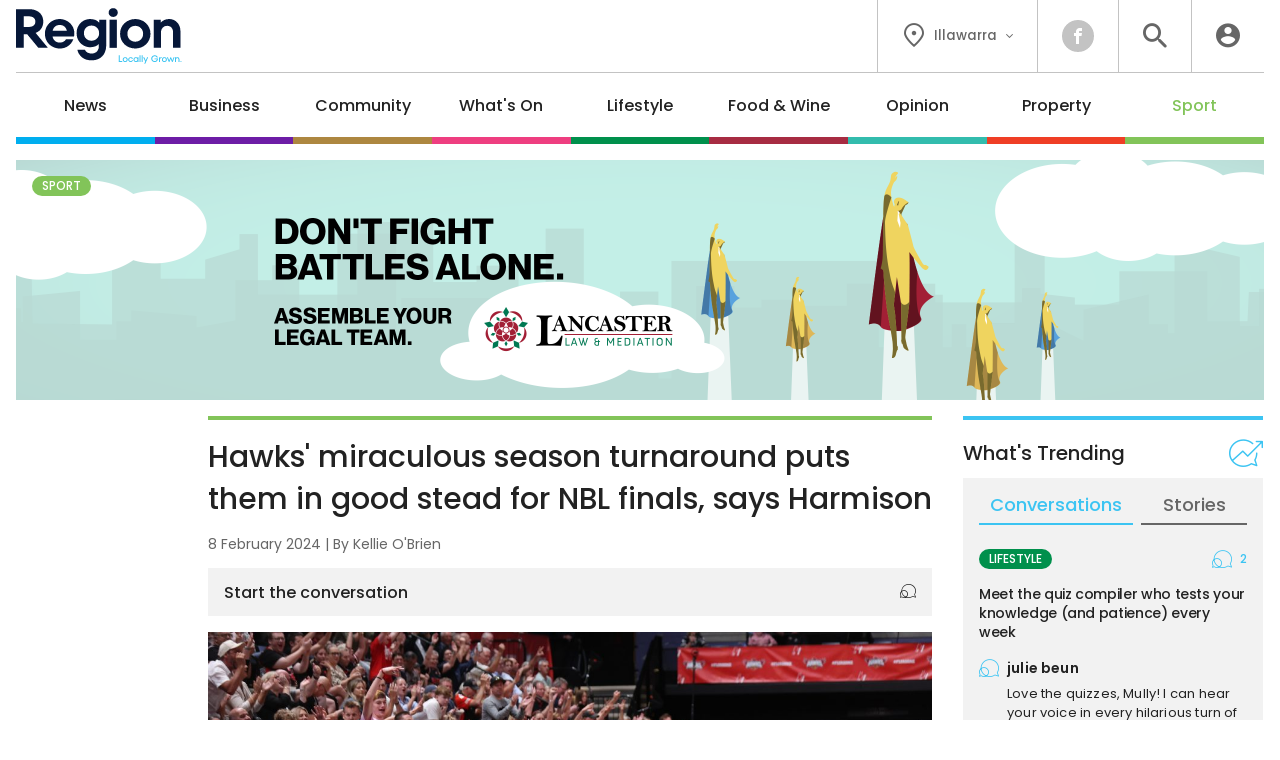

--- FILE ---
content_type: text/html; charset=UTF-8
request_url: https://regionillawarra.com.au/hawks-miraculous-season-turnaround-puts-them-in-good-stead-for-nbl-finals-says-harmison/20315/
body_size: 19555
content:
<!DOCTYPE HTML>
<html lang="en"><head><meta charset="UTF-8"><meta content="width=device-width, initial-scale=1.0" name="viewport"><meta content="Region Group Pty Ltd" name="copyright"><meta content="https://regionillawarra.com.au" name="url"><meta content="2026-01-21T13:43:05+00:00" name="generated_at"><meta content="Region Illawarra" name="apple-mobile-web-app-title"><meta content="max-image-preview:large" name="robots"><meta content="Kellie O'Brien" name="author"><meta content="Hawks' miraculous season turnaround puts them in good stead for NBL finals, says Harmison | Region Illawarra" property="og:title"><meta content="website" property="og:type"><meta content="https://regionillawarra.com.au/hawks-miraculous-season-turnaround-puts-them-in-good-stead-for-nbl-finals-says-harmison/20315/" property="og:url"><meta content="Region Illawarra" property="og:site_name"><meta content="https://regionillawarra.com.au/wp-content/uploads/sites/10/2024/02/Illawarra-Hawks-Chuck-Harmison-1200x630.jpeg" property="og:image"><meta content="1200" property="og:image:width"><meta content="630" property="og:image:height"><meta content="The Illawarra Hawks are the strongest they’ve ever been after a miraculous season turnaround that fast-tracked them from the bottom&hellip;" name="description"><meta content="The Illawarra Hawks are the strongest they’ve ever been after a miraculous season turnaround that fast-tracked them from the bottom&hellip;" property="og:description"><title>Hawks' miraculous season turnaround puts them in good stead for NBL finals, says Harmison | Region Illawarra</title><link href="/favicon-96x96.png" rel="icon" sizes="96x96" type="image/png"><link href="/favicon.svg" rel="icon" type="image/svg+xml"><link href="/favicon.ico" rel="shortcut icon"><link href="/apple-touch-icon.png" rel="apple-touch-icon" sizes="180x180"><link href="/site.webmanifest" rel="manifest"><link href="https://regionillawarra.com.au/wp-content/plugins/region/theme/style.css?ver=821c9d160c0ece1ae36a4f44a34f1aed" media="all" rel="stylesheet"><meta name='robots' content='max-image-preview:large' />
	<style>img:is([sizes="auto" i], [sizes^="auto," i]) { contain-intrinsic-size: 3000px 1500px }</style>
	<script id="wpp-js" src="https://regionillawarra.com.au/wp-content/plugins/wordpress-popular-posts/assets/js/wpp.min.js?ver=7.3.6" data-sampling="0" data-sampling-rate="100" data-api-url="https://regionillawarra.com.au/wp-json/wordpress-popular-posts" data-post-id="20315" data-token="1b8f709dc5" data-lang="0" data-debug="0"></script>
<script>
window._wpemojiSettings = {"baseUrl":"https:\/\/s.w.org\/images\/core\/emoji\/16.0.1\/72x72\/","ext":".png","svgUrl":"https:\/\/s.w.org\/images\/core\/emoji\/16.0.1\/svg\/","svgExt":".svg","source":{"concatemoji":"https:\/\/regionillawarra.com.au\/wp-includes\/js\/wp-emoji-release.min.js?ver=6.8.3"}};
/*! This file is auto-generated */
!function(s,n){var o,i,e;function c(e){try{var t={supportTests:e,timestamp:(new Date).valueOf()};sessionStorage.setItem(o,JSON.stringify(t))}catch(e){}}function p(e,t,n){e.clearRect(0,0,e.canvas.width,e.canvas.height),e.fillText(t,0,0);var t=new Uint32Array(e.getImageData(0,0,e.canvas.width,e.canvas.height).data),a=(e.clearRect(0,0,e.canvas.width,e.canvas.height),e.fillText(n,0,0),new Uint32Array(e.getImageData(0,0,e.canvas.width,e.canvas.height).data));return t.every(function(e,t){return e===a[t]})}function u(e,t){e.clearRect(0,0,e.canvas.width,e.canvas.height),e.fillText(t,0,0);for(var n=e.getImageData(16,16,1,1),a=0;a<n.data.length;a++)if(0!==n.data[a])return!1;return!0}function f(e,t,n,a){switch(t){case"flag":return n(e,"\ud83c\udff3\ufe0f\u200d\u26a7\ufe0f","\ud83c\udff3\ufe0f\u200b\u26a7\ufe0f")?!1:!n(e,"\ud83c\udde8\ud83c\uddf6","\ud83c\udde8\u200b\ud83c\uddf6")&&!n(e,"\ud83c\udff4\udb40\udc67\udb40\udc62\udb40\udc65\udb40\udc6e\udb40\udc67\udb40\udc7f","\ud83c\udff4\u200b\udb40\udc67\u200b\udb40\udc62\u200b\udb40\udc65\u200b\udb40\udc6e\u200b\udb40\udc67\u200b\udb40\udc7f");case"emoji":return!a(e,"\ud83e\udedf")}return!1}function g(e,t,n,a){var r="undefined"!=typeof WorkerGlobalScope&&self instanceof WorkerGlobalScope?new OffscreenCanvas(300,150):s.createElement("canvas"),o=r.getContext("2d",{willReadFrequently:!0}),i=(o.textBaseline="top",o.font="600 32px Arial",{});return e.forEach(function(e){i[e]=t(o,e,n,a)}),i}function t(e){var t=s.createElement("script");t.src=e,t.defer=!0,s.head.appendChild(t)}"undefined"!=typeof Promise&&(o="wpEmojiSettingsSupports",i=["flag","emoji"],n.supports={everything:!0,everythingExceptFlag:!0},e=new Promise(function(e){s.addEventListener("DOMContentLoaded",e,{once:!0})}),new Promise(function(t){var n=function(){try{var e=JSON.parse(sessionStorage.getItem(o));if("object"==typeof e&&"number"==typeof e.timestamp&&(new Date).valueOf()<e.timestamp+604800&&"object"==typeof e.supportTests)return e.supportTests}catch(e){}return null}();if(!n){if("undefined"!=typeof Worker&&"undefined"!=typeof OffscreenCanvas&&"undefined"!=typeof URL&&URL.createObjectURL&&"undefined"!=typeof Blob)try{var e="postMessage("+g.toString()+"("+[JSON.stringify(i),f.toString(),p.toString(),u.toString()].join(",")+"));",a=new Blob([e],{type:"text/javascript"}),r=new Worker(URL.createObjectURL(a),{name:"wpTestEmojiSupports"});return void(r.onmessage=function(e){c(n=e.data),r.terminate(),t(n)})}catch(e){}c(n=g(i,f,p,u))}t(n)}).then(function(e){for(var t in e)n.supports[t]=e[t],n.supports.everything=n.supports.everything&&n.supports[t],"flag"!==t&&(n.supports.everythingExceptFlag=n.supports.everythingExceptFlag&&n.supports[t]);n.supports.everythingExceptFlag=n.supports.everythingExceptFlag&&!n.supports.flag,n.DOMReady=!1,n.readyCallback=function(){n.DOMReady=!0}}).then(function(){return e}).then(function(){var e;n.supports.everything||(n.readyCallback(),(e=n.source||{}).concatemoji?t(e.concatemoji):e.wpemoji&&e.twemoji&&(t(e.twemoji),t(e.wpemoji)))}))}((window,document),window._wpemojiSettings);
</script>
<style id='wp-emoji-styles-inline-css'>

	img.wp-smiley, img.emoji {
		display: inline !important;
		border: none !important;
		box-shadow: none !important;
		height: 1em !important;
		width: 1em !important;
		margin: 0 0.07em !important;
		vertical-align: -0.1em !important;
		background: none !important;
		padding: 0 !important;
	}
</style>
<link rel='stylesheet' id='wp-polls-css' href='https://regionillawarra.com.au/wp-content/plugins/wp-polls/polls-css.css?ver=2.77.3' media='all' />
<style id='wp-polls-inline-css'>
.wp-polls .pollbar {
	margin: 1px;
	font-size: 6px;
	line-height: 8px;
	height: 8px;
	background-image: url('https://regionillawarra.com.au/wp-content/plugins/wp-polls/images/default/pollbg.gif');
	border: 1px solid #c8c8c8;
}

</style>
<link rel='stylesheet' id='ep_general_styles-css' href='https://regionillawarra.com.au/wp-content/plugins/elasticpress/dist/css/general-styles.css?ver=66295efe92a630617c00' media='all' />
<link rel='stylesheet' id='style-css-css' href='https://regionillawarra.com.au/wp-content/themes/illawarra/style.css?ver=cb7cade03ec73ae235c339aef3a0ea71' media='all' />
<script src="https://regionillawarra.com.au/wp-includes/js/jquery/jquery.min.js?ver=3.7.1" id="jquery-core-js"></script>
<script src="https://regionillawarra.com.au/wp-includes/js/jquery/jquery-migrate.min.js?ver=3.4.1" id="jquery-migrate-js"></script>
<link rel="https://api.w.org/" href="https://regionillawarra.com.au/wp-json/" /><link rel="alternate" title="JSON" type="application/json" href="https://regionillawarra.com.au/wp-json/wp/v2/posts/20315" /><link rel="EditURI" type="application/rsd+xml" title="RSD" href="https://regionillawarra.com.au/xmlrpc.php?rsd" />
<meta name="generator" content="WordPress 6.8.3" />
<link rel="canonical" href="https://regionillawarra.com.au/hawks-miraculous-season-turnaround-puts-them-in-good-stead-for-nbl-finals-says-harmison/20315/" />
<link rel='shortlink' href='https://regionillawarra.com.au/?p=20315' />
<link rel="alternate" title="oEmbed (JSON)" type="application/json+oembed" href="https://regionillawarra.com.au/wp-json/oembed/1.0/embed?url=https%3A%2F%2Fregionillawarra.com.au%2Fhawks-miraculous-season-turnaround-puts-them-in-good-stead-for-nbl-finals-says-harmison%2F20315%2F" />
<link rel="alternate" title="oEmbed (XML)" type="text/xml+oembed" href="https://regionillawarra.com.au/wp-json/oembed/1.0/embed?url=https%3A%2F%2Fregionillawarra.com.au%2Fhawks-miraculous-season-turnaround-puts-them-in-good-stead-for-nbl-finals-says-harmison%2F20315%2F&#038;format=xml" />
            <style id="wpp-loading-animation-styles">@-webkit-keyframes bgslide{from{background-position-x:0}to{background-position-x:-200%}}@keyframes bgslide{from{background-position-x:0}to{background-position-x:-200%}}.wpp-widget-block-placeholder,.wpp-shortcode-placeholder{margin:0 auto;width:60px;height:3px;background:#dd3737;background:linear-gradient(90deg,#dd3737 0%,#571313 10%,#dd3737 100%);background-size:200% auto;border-radius:3px;-webkit-animation:bgslide 1s infinite linear;animation:bgslide 1s infinite linear}</style>
            <script>ajaxurl = "https://regionillawarra.com.au/wp-admin/admin-ajax.php";window.ajaxtarget = "https://regionillawarra.com.au/wp-admin/admin-ajax.php";</script><!-- Google Tag Manager --><script>(function(w,d,s,l,i){w[l]=w[l]||[];w[l].push({"gtm.start":new Date().getTime(),event:"gtm.js"});var f=d.getElementsByTagName(s)[0],j=d.createElement(s),dl=l!="dataLayer"?"&l="+l:"";j.async=true;j.src="https://www.googletagmanager.com/gtm.js?id="+i+dl;f.parentNode.insertBefore(j,f);})(window,document,"script","dataLayer","GTM-5XQQVX8L");window.dataLayer = window.dataLayer || [];window.dataLayer.push({"event":"configuration","view_id":"20315","article_category":"sport","view_type":"article","view_canonical":"https:\/\/regionillawarra.com.au\/hawks-miraculous-season-turnaround-puts-them-in-good-stead-for-nbl-finals-says-harmison\/20315\/","article_slug":"hawks-miraculous-season-turnaround-puts-them-in-good-stead-for-nbl-finals-says-harmison","article_age":712,"article_seo":false,"view_banner":"83","view_site":"10","ga4_stream":"G-Y44CN8NBR5","ga4_account":"G-QQBDMLLJ56"});window.dataLayer.push({"event":"newArticleBoolean","article":20315,"category":"sport","age":712,"newArticle":"False"});</script><!-- End Google Tag Manager --><script async src="https://securepubads.g.doubleclick.net/tag/js/gpt.js"></script><script>window.googletag = window.googletag || {cmd: []}; googletag.cmd.push(function() { googletag.defineSlot("98851964/RI-Wide-Skyscraper-1", [160, 600], "article-sticky").addService(googletag.pubads()); googletag.defineSlot("98851964/RI-MREC-1", [300, 250], "sidebar-mrec-poll").addService(googletag.pubads()); googletag.defineSlot("98851964/RI-MREC-2", [300, 250], "related-bottom-mrec").addService(googletag.pubads()); googletag.defineSlot("98851964/RI-Leaderboard-1", [728, 90], "related-bottom-leaderboard").addService(googletag.pubads()); googletag.defineSlot("98851964/RI-MREC-3", [300, 250], "article-end-mrec").addService(googletag.pubads()); googletag.defineSlot("98851964/RI-Leaderboard-2", [728, 90], "article-end-leaderboard").addService(googletag.pubads()); googletag.pubads().enableLazyLoad({ fetchMarginPercent: 400, renderMarginPercent: 200, mobileScaling: 2.5 }); googletag.pubads().addEventListener("slotOnload", function(event) { document.getElementById(event.slot.getSlotElementId()).classList.add("loaded"); if (document.body.classList.contains("loaded-ads") === false) { document.body.classList.add("loaded-ads"); } }); googletag.enableServices(); });</script></head><body class="main-sport wp-singular post-template-default single single-post postid-20315 single-format-standard wp-theme-illawarra"><noscript><iframe height="0" src="https://www.googletagmanager.com/ns.html?id=GTM-5XQQVX8L" style="display:none;visibility:hidden" width="0"></iframe></noscript><header><div class="inner"><div class="top"><div class="logo"><a data-action="click" data-category="header" data-label="logo" href="https://regionillawarra.com.au/" title="Region Illawarra Home"><img alt="Region Illawarra" height="67" src="https://regionillawarra.com.au/wp-content/themes/illawarra/images/logo-region-tag.svg?0ef0a3" width="200"></a></div><div class="icons"><div class="location"><button class="dropdown"><i class="icon-flag"></i><span>Illawarra</span><i class="icon-chevron"></i></button><div class="box"><div class="wrapper"><a data-action="click" data-category="header" data-label="location-rc" href="https://region.com.au/" title="Region Canberra">Canberra</a><a data-action="click" data-category="header" data-label="location-ri" href="https://regionillawarra.com.au/" title="Region Illawarra">Illawarra</a><a data-action="click" data-category="header" data-label="location-rr" href="https://regionriverina.com.au/" title="Region Riverina">Riverina</a><hr><a data-action="click" data-category="header" data-label="location-ar" href="https://aboutregional.com.au/" rel="noopener" target="_blank" title="About Regional">About Regional</a><a data-action="click" data-category="header" data-label="location-psn" href="https://psnews.com.au/" rel="noopener" target="_blank" title="PS News">PS News</a><a data-action="click" data-category="header" data-label="location-cyw" href="https://capeyorkweekly.com.au/" rel="noopener" target="_blank" title="Cape York Weekly">Cape York Weekly</a><a data-action="click" data-category="header" data-label="location-cn" href="https://regionmedia.com.cn/" rel="noopener" target="_blank" title="Region 中文版">Region 中文版</a><a data-action="click" data-category="header" data-label="location-tic" href="https://thisiscanberra.com/" rel="noopener" target="_blank" title="This is Canberra">This is Canberra</a></div></div></div><div class="socials"><a class="icon-facebook" data-action="click" data-category="header" data-label="social-facebook" href="https://www.facebook.com/RegionIllawarra" rel="noopener" target="_blank" title="Facebook"></a></div><div class="search"><button class="icon-search" title="Search the website"></button><div class="search-box"><form action="/" method="get"><input name="s" placeholder="search" required type="text"><button class="icon-search" type="submit"></button></form></div><div class="search-close"><button class="icon-close" type="submit"></button></div></div><div class="user"><a class="icon-user" data-action="click" data-category="header" data-label="profile-login" href="https://regionillawarra.com.au/user/login/?redirect_to=https%3A%2F%2Fregionillawarra.com.au%2Fhawks-miraculous-season-turnaround-puts-them-in-good-stead-for-nbl-finals-says-harmison%2F20315%2F" rel="nofollow" title="Login to Region Illawarra"></a></div></div></div><nav><ul><li class="news"><a href="https://regionillawarra.com.au/category/news/">News</a><div class="sub-menu"><div class="inner no-gutter"><div class="wrapper"><div class="left"><div class="link"><a class="cat-pill news" href="https://regionillawarra.com.au/category/news/">News</a><a class="view-all" href="https://regionillawarra.com.au/category/news/">View All</a></div><div class="text"><p>Local news from across the Illawarra region.</p></div><a class="sponsor" href="https://lancasterlaw.com.au/mediation/" rel="nofollow noopener sponsored" target="_blank"><img alt src="https://regionillawarra.com.au/wp-content/uploads/sites/10/2025/09/LLM_Category-Banner_Logo.png"><p>Solution is in resolution. Enquire now.</p></a></div><div class="middle"><div class="title">Explore News</div><ul><li><a href="https://regionillawarra.com.au/category/news/courts-crime/">Courts &amp; Crime</a></li><li><a href="https://regionillawarra.com.au/category/news/politics/">Politics</a></li><li><a href="https://regionillawarra.com.au/category/news/health-education/">Health &amp; Education</a></li></ul></div><div class="right"><div class="title">Latest</div><div class="articles"><div class="article news nav"><div class="preview"><div class="top"><a class="wrap" href="https://regionillawarra.com.au/have-you-seen-ewan/83467/"><div><div><img alt="Have you seen Ewan?" height="189" loading="lazy" src="https://regionillawarra.com.au/wp-content/uploads/sites/10/2026/01/616295251-1331274752378274-821690154601091948-n-360x189.jpg" width="360"></div></div></a><div><h2><a href="https://regionillawarra.com.au/have-you-seen-ewan/83467/">Have you seen Ewan?</a></h2><span class="author">By <a href="https://regionillawarra.com.au/author/zoecartwright/">Zoe Cartwright</a></span></div></div></div></div><div class="article news nav"><div class="preview"><div class="top"><a class="wrap" href="https://regionillawarra.com.au/final-chance-to-have-your-say-on-illawarra-shoalhaven-20-year-transport-plan/83367/"><div><div><img alt="Final chance to have your say on Illawarra-Shoalhaven 20-year transport plan" height="189" loading="lazy" src="https://regionillawarra.com.au/wp-content/uploads/sites/10/2025/12/IMG_7021-360x189.jpg" width="360"></div></div></a><div><h2><a href="https://regionillawarra.com.au/final-chance-to-have-your-say-on-illawarra-shoalhaven-20-year-transport-plan/83367/">Final chance to have your say on Illawarra-Shoalhaven 20-year transport plan</a></h2><span class="author">By <a href="https://regionillawarra.com.au/author/kroyle/">Keeli Dyson</a></span></div></div></div></div><div class="article news nav"><div class="preview"><div class="top"><a class="wrap" href="https://regionillawarra.com.au/north-gong-promenade-extension-about-to-begin/83185/"><div><div><img alt="North Gong promenade extension about to begin" height="189" loading="lazy" src="https://regionillawarra.com.au/wp-content/uploads/sites/10/2024/08/456491350_1651336875437629_4910652883906973197_n-360x189.jpg" width="360"></div></div></a><div><h2><a href="https://regionillawarra.com.au/north-gong-promenade-extension-about-to-begin/83185/">North Gong promenade extension about to begin</a></h2><span class="author">By <a href="https://regionillawarra.com.au/author/zoecartwright/">Zoe Cartwright</a></span></div></div></div></div></div></div></div></div></div></li><li class="business"><a href="https://regionillawarra.com.au/category/business/">Business</a><div class="sub-menu"><div class="inner no-gutter"><div class="wrapper"><div class="left"><div class="link"><a class="cat-pill business" href="https://regionillawarra.com.au/category/business/">Business</a><a class="view-all" href="https://regionillawarra.com.au/category/business/">View All</a></div><div class="text"><p>Business and technology stories from the Illawarra.</p></div><a class="sponsor" href="https://jamalawildlifelodge.com.au/" rel="nofollow noopener sponsored" target="_blank"><img alt src="https://regionillawarra.com.au/wp-content/uploads/sites/10/2025/12/NZA-Jamala-Logo.png"><p>All-inclusive overnight safari in the heart of Canberra<br>Book now</p></a></div><div class="middle"><div class="title">Explore Business</div><ul><li><a href="https://regionillawarra.com.au/category/business/local-leaders/">Local Leaders</a></li><li><a href="https://regionillawarra.com.au/category/business/tourism/">Tourism</a></li><li><a href="https://regionillawarra.com.au/category/business/small-business/">Small Business</a></li></ul></div><div class="right"><div class="title">Latest</div><div class="articles"><div class="article community nav"><div class="preview"><div class="top"><a class="wrap" href="https://regionillawarra.com.au/miss-zoes-school-of-dance-celebrates-20-years-of-inclusivity-and-community/82885/"><div><div><img alt="Miss Zoe's School of Dance celebrates 20 years of inclusivity and community" height="189" loading="lazy" src="https://regionillawarra.com.au/wp-content/uploads/sites/10/2026/01/img-0783-360x189.jpg" width="360"></div></div></a><div><h2><a href="https://regionillawarra.com.au/miss-zoes-school-of-dance-celebrates-20-years-of-inclusivity-and-community/82885/">Miss Zoe's School of Dance celebrates 20 years of inclusivity and community</a></h2><span class="author">By <a href="https://regionillawarra.com.au/author/kroyle/">Keeli Dyson</a></span></div></div></div></div><div class="article community nav"><div class="preview"><div class="top"><a class="wrap" href="https://regionillawarra.com.au/heres-why-the-illawarras-elise-phillips-reckons-shes-scored-her-dream-job/82691/"><div><div><img alt="Here's why the Illawarra's Elise Phillips reckons she's scored her dream job" height="189" loading="lazy" src="https://regionillawarra.com.au/wp-content/uploads/sites/10/2026/01/Elise-headshot-360x189.png" width="360"></div></div></a><div><h2><a href="https://regionillawarra.com.au/heres-why-the-illawarras-elise-phillips-reckons-shes-scored-her-dream-job/82691/">Here's why the Illawarra's Elise Phillips reckons she's scored her dream job</a></h2><span class="author">By <a href="https://regionillawarra.com.au/author/zoecartwright/">Zoe Cartwright</a></span></div></div></div></div><div class="article news nav"><div class="preview"><div class="top"><a class="wrap" href="https://regionillawarra.com.au/could-tourism-sweeten-wollongongs-economy-or-is-it-just-a-sugar-hit/83042/"><div><div><img alt="Could tourism sweeten Wollongong's economy - or is it just a sugar hit?" height="189" loading="lazy" src="https://regionillawarra.com.au/wp-content/uploads/sites/10/2023/06/Port-Kembla-cruise-ships-360x189.jpeg" width="360"></div></div></a><div><h2><a href="https://regionillawarra.com.au/could-tourism-sweeten-wollongongs-economy-or-is-it-just-a-sugar-hit/83042/">Could tourism sweeten Wollongong's economy - or is it just a sugar hit?</a></h2><span class="author">By <a href="https://regionillawarra.com.au/author/zoecartwright/">Zoe Cartwright</a></span></div></div></div></div></div></div></div></div></div></li><li class="community"><a href="https://regionillawarra.com.au/category/community/">Community</a><div class="sub-menu"><div class="inner no-gutter"><div class="wrapper"><div class="left"><div class="link"><a class="cat-pill community" href="https://regionillawarra.com.au/category/community/">Community</a><a class="view-all" href="https://regionillawarra.com.au/category/community/">View All</a></div><div class="text"><p>The stories behind the people and places that make the Illawarra home.</p></div><a class="sponsor" href="https://jamalawildlifelodge.com.au/" rel="nofollow noopener sponsored" target="_blank"><img alt src="https://regionillawarra.com.au/wp-content/uploads/sites/10/2025/12/NZA-Jamala-Logo.png"><p>All-inclusive overnight safari in the heart of Canberra<br>Book now</p></a></div><div class="middle"><div class="title">Explore Community</div><ul><li><a href="https://regionillawarra.com.au/category/community/people-places/">People &amp; Places</a></li><li><a href="https://regionillawarra.com.au/category/community/history/">History</a></li><li><a href="https://regionillawarra.com.au/category/community/obituaries/">Obituaries</a></li><li><a href="https://regionillawarra.com.au/category/community/best-in/">Best in Wollongong</a></li></ul></div><div class="right"><div class="title">Latest</div><div class="articles"><div class="article community nav"><div class="preview"><div class="top"><a class="wrap" href="https://regionillawarra.com.au/illawarra-familys-fight-to-find-a-cure-for-sons-ultra-rare-disease-and-support-others/83007/"><div><div><img alt="Illawarra family's fight to find a cure for son's ultra rare disease and support others" height="189" loading="lazy" src="https://regionillawarra.com.au/wp-content/uploads/sites/10/2026/01/img-7210-scaled-360x189.jpg" width="360"></div></div></a><div><h2><a href="https://regionillawarra.com.au/illawarra-familys-fight-to-find-a-cure-for-sons-ultra-rare-disease-and-support-others/83007/">Illawarra family's fight to find a cure for son's ultra rare disease and support others</a></h2><span class="author">By <a href="https://regionillawarra.com.au/author/kroyle/">Keeli Dyson</a></span></div></div></div></div><div class="article community nav"><div class="preview"><div class="top"><a class="wrap" href="https://regionillawarra.com.au/meet-shellharbours-inspiring-2026-citizen-of-the-year-award-recipients/83182/"><div><div><img alt="Meet Shellharbour’s inspiring 2026 Citizen of the Year Award recipients" height="189" loading="lazy" src="https://regionillawarra.com.au/wp-content/uploads/sites/10/2026/01/jarrad-borg-tahlia-bonanno-360x189.jpeg" width="360"></div></div></a><div><h2><a href="https://regionillawarra.com.au/meet-shellharbours-inspiring-2026-citizen-of-the-year-award-recipients/83182/">Meet Shellharbour’s inspiring 2026 Citizen of the Year Award recipients</a></h2><span class="author">By <a href="https://regionillawarra.com.au/author/kobrien/">Kellie O'Brien</a></span></div></div></div></div><div class="article community nav"><div class="preview"><div class="top"><a class="wrap" href="https://regionillawarra.com.au/miss-zoes-school-of-dance-celebrates-20-years-of-inclusivity-and-community/82885/"><div><div><img alt="Miss Zoe's School of Dance celebrates 20 years of inclusivity and community" height="189" loading="lazy" src="https://regionillawarra.com.au/wp-content/uploads/sites/10/2026/01/img-0783-360x189.jpg" width="360"></div></div></a><div><h2><a href="https://regionillawarra.com.au/miss-zoes-school-of-dance-celebrates-20-years-of-inclusivity-and-community/82885/">Miss Zoe's School of Dance celebrates 20 years of inclusivity and community</a></h2><span class="author">By <a href="https://regionillawarra.com.au/author/kroyle/">Keeli Dyson</a></span></div></div></div></div></div></div></div></div></div></li><li class="whats-on"><a href="https://regionillawarra.com.au/category/whats-on/">What's On</a><div class="sub-menu"><div class="inner no-gutter"><div class="wrapper"><div class="left"><div class="link"><a class="cat-pill whats-on" href="https://regionillawarra.com.au/category/whats-on/">What's On</a><a class="view-all" href="https://regionillawarra.com.au/category/whats-on/">View All</a></div><div class="text"><p>Music, festivals, charity events - your guide to what's happening in the Illawarra.</p></div><a class="sponsor" href="https://bytheseatakeaway.com.au/" rel="nofollow noopener sponsored" target="_blank"><img alt src="https://regionillawarra.com.au/wp-content/uploads/sites/10/2025/10/BTS_Category-Banner_Logo.png"><p>Old school burgers<br>and fish & chips<br>Order now</p></a></div><div class="middle"><div class="title">Explore What's On</div><ul><li><a href="https://regionillawarra.com.au/category/whats-on/events/">Events</a></li><li><a href="https://regionillawarra.com.au/category/whats-on/live-music/">Live Music</a></li><li><a href="https://regionillawarra.com.au/category/whats-on/family-kids/">Family &amp; Kids</a></li></ul></div><div class="right"><div class="title">Latest</div><div class="articles"><div class="article whats-on nav"><div class="preview"><div class="top"><a class="wrap" href="https://regionillawarra.com.au/your-guide-to-whats-happening-on-australia-day-2026-in-the-illawarra/83256/"><div><div><img alt="Your guide to what’s happening on Australia Day 2026 in the Illawarra" height="189" loading="lazy" src="https://regionillawarra.com.au/wp-content/uploads/sites/10/2026/01/Australia-Day-Breakfast-By-The-Lake-360x189.jpeg" width="360"></div></div></a><div><h2><a href="https://regionillawarra.com.au/your-guide-to-whats-happening-on-australia-day-2026-in-the-illawarra/83256/">Your guide to what’s happening on Australia Day 2026 in the Illawarra</a></h2><span class="author">By <a href="https://regionillawarra.com.au/author/kobrien/">Kellie O'Brien</a></span></div></div></div></div><div class="article community nav"><div class="preview"><div class="top"><a class="wrap" href="https://regionillawarra.com.au/illawarra-familys-fight-to-find-a-cure-for-sons-ultra-rare-disease-and-support-others/83007/"><div><div><img alt="Illawarra family's fight to find a cure for son's ultra rare disease and support others" height="189" loading="lazy" src="https://regionillawarra.com.au/wp-content/uploads/sites/10/2026/01/img-7210-scaled-360x189.jpg" width="360"></div></div></a><div><h2><a href="https://regionillawarra.com.au/illawarra-familys-fight-to-find-a-cure-for-sons-ultra-rare-disease-and-support-others/83007/">Illawarra family's fight to find a cure for son's ultra rare disease and support others</a></h2><span class="author">By <a href="https://regionillawarra.com.au/author/kroyle/">Keeli Dyson</a></span></div></div></div></div><div class="article whats-on nav"><div class="preview"><div class="top"><a class="wrap" href="https://regionillawarra.com.au/how-kiama-show-is-keeping-country-traditions-alive-while-engaging-the-next-generation/82814/"><div><div><img alt="How Kiama Show is keeping country traditions alive while engaging the next generation" height="189" loading="lazy" src="https://regionillawarra.com.au/wp-content/uploads/sites/10/2026/01/Kiama-country-show-2026-360x189.jpeg" width="360"></div></div></a><div><h2><a href="https://regionillawarra.com.au/how-kiama-show-is-keeping-country-traditions-alive-while-engaging-the-next-generation/82814/">How Kiama Show is keeping country traditions alive while engaging the next generation</a></h2><span class="author">By <a href="https://regionillawarra.com.au/author/kobrien/">Kellie O'Brien</a></span></div></div></div></div></div></div></div></div></div></li><li class="lifestyle"><a href="https://regionillawarra.com.au/category/lifestyle/">Lifestyle</a><div class="sub-menu"><div class="inner no-gutter"><div class="wrapper"><div class="left"><div class="link"><a class="cat-pill lifestyle" href="https://regionillawarra.com.au/category/lifestyle/">Lifestyle</a><a class="view-all" href="https://regionillawarra.com.au/category/lifestyle/">View All</a></div><div class="text"><p>The people, places, pets and passions that give our region life.</p></div><a class="sponsor" href="https://bytheseatakeaway.com.au/" rel="nofollow noopener sponsored" target="_blank"><img alt src="https://regionillawarra.com.au/wp-content/uploads/sites/10/2025/10/BTS_Category-Banner_Logo.png"><p>Old school burgers<br>and fish & chips<br>Order now</p></a></div><div class="middle"><div class="title">Explore Lifestyle</div><ul><li><a href="https://regionillawarra.com.au/category/lifestyle/arts-entertainment/">Arts &amp; Entertainment</a></li><li><a href="https://regionillawarra.com.au/category/lifestyle/fitness-wellbeing/">Fitness &amp; Wellbeing</a></li><li><a href="https://regionillawarra.com.au/category/lifestyle/home-garden/">Home &amp; Garden</a></li><li><a href="https://regionillawarra.com.au/category/lifestyle/travel/">Travel</a></li><li><a href="https://regionillawarra.com.au/category/lifestyle/movies/">Movies</a></li><li><a href="https://regionillawarra.com.au/category/lifestyle/motoring/">Motoring</a></li><li><a href="https://regionillawarra.com.au/category/lifestyle/pets/">Pets</a></li><li><a href="https://regionillawarra.com.au/category/lifestyle/outdoors/">Outdoors</a></li></ul></div><div class="right"><div class="title">Latest</div><div class="articles"><div class="article lifestyle nav"><div class="preview"><div class="top"><a class="wrap" href="https://regionillawarra.com.au/porsche-may-have-just-revolutionised-car-suspension/83213/"><div><div><img alt="Porsche may have just revolutionised car suspension" height="189" loading="lazy" src="https://regionillawarra.com.au/wp-content/uploads/sites/10/2026/01/img-7298-360x189.jpg" width="360"></div></div></a><div><h2><a href="https://regionillawarra.com.au/porsche-may-have-just-revolutionised-car-suspension/83213/">Porsche may have just revolutionised car suspension</a></h2><span class="author">By <a href="https://regionillawarra.com.au/author/james_coleman/">James Coleman</a></span></div></div></div></div><div class="article lifestyle nav"><div class="preview"><div class="top"><a class="wrap" href="https://regionillawarra.com.au/new-report-urges-greater-government-protection-for-traditional-knowledge-in-native-food-industry/83219/"><div><div><img alt="New report urges greater government protection for traditional knowledge in native food industry" height="189" loading="lazy" src="https://regionillawarra.com.au/wp-content/uploads/sites/10/2026/01/marlon-motlop-360x189.png" width="360"></div></div></a><div><h2><a href="https://regionillawarra.com.au/new-report-urges-greater-government-protection-for-traditional-knowledge-in-native-food-industry/83219/">New report urges greater government protection for traditional knowledge in native food industry</a></h2><span class="author">By <a href="https://regionillawarra.com.au/author/cjohnson/">Chris Johnson</a></span></div></div></div></div><div class="article lifestyle nav"><div class="preview"><div class="top"><a class="wrap" href="https://regionillawarra.com.au/take-a-sneak-peek-at-some-of-wollongongs-after-dark-superstars/82974/"><div><div><img alt="Take a sneak peek at some of Wollongong's after-dark superstars" height="189" loading="lazy" src="https://regionillawarra.com.au/wp-content/uploads/sites/10/2026/01/20260113082624-img-33332-360x189.jpg" width="360"></div></div></a><div><h2><a href="https://regionillawarra.com.au/take-a-sneak-peek-at-some-of-wollongongs-after-dark-superstars/82974/">Take a sneak peek at some of Wollongong's after-dark superstars</a></h2><span class="author">By <a href="https://regionillawarra.com.au/author/zoecartwright/">Zoe Cartwright</a></span></div></div></div></div></div></div></div></div></div></li><li class="food-wine"><a href="https://regionillawarra.com.au/category/food-wine/">Food &amp; Wine</a><div class="sub-menu"><div class="inner no-gutter"><div class="wrapper"><div class="left"><div class="link"><a class="cat-pill food-wine" href="https://regionillawarra.com.au/category/food-wine/">Food &amp; Wine</a><a class="view-all" href="https://regionillawarra.com.au/category/food-wine/">View All</a></div><div class="text"><p>Where to eat, what to drink in the Illawarra.</p></div><a class="sponsor" href="https://bytheseatakeaway.com.au/" rel="nofollow noopener sponsored" target="_blank"><img alt src="https://regionillawarra.com.au/wp-content/uploads/sites/10/2025/10/BTS_Category-Banner_Logo.png"><p>Old school burgers<br>and fish & chips<br>Order now</p></a></div><div class="middle"><div class="title">Explore Food &amp; Wine</div><ul><li><a href="https://regionillawarra.com.au/category/food-wine/five-minutes-with/">Five minutes with</a></li><li><a href="https://regionillawarra.com.au/category/food-wine/hot-in-the-city/">Hot in the City</a></li><li><a href="https://regionillawarra.com.au/category/food-wine/meet-the-makers/">Meet the Makers</a></li></ul></div><div class="right"><div class="title">Latest</div><div class="articles"><div class="article food-wine nav"><div class="preview"><div class="top"><a class="wrap" href="https://regionillawarra.com.au/who-rules-the-roost-illawarras-best-roast-chook-voted-by-locals/83086/"><div><div><img alt="Who rules the roost? Illawarra’s best roast chook, voted by locals" height="189" loading="lazy" src="https://regionillawarra.com.au/wp-content/uploads/sites/10/2026/01/606799277-122151947420710519-2134702340653881287-n-e1768536573329-360x189.jpg" width="360"></div></div></a><div><h2><a href="https://regionillawarra.com.au/who-rules-the-roost-illawarras-best-roast-chook-voted-by-locals/83086/">Who rules the roost? Illawarra’s best roast chook, voted by locals</a></h2><span class="author">By <a href="https://regionillawarra.com.au/author/ddavid/">Dione David</a></span></div></div></div></div><div class="article lifestyle nav"><div class="preview"><div class="top"><a class="wrap" href="https://regionillawarra.com.au/new-report-urges-greater-government-protection-for-traditional-knowledge-in-native-food-industry/83219/"><div><div><img alt="New report urges greater government protection for traditional knowledge in native food industry" height="189" loading="lazy" src="https://regionillawarra.com.au/wp-content/uploads/sites/10/2026/01/marlon-motlop-360x189.png" width="360"></div></div></a><div><h2><a href="https://regionillawarra.com.au/new-report-urges-greater-government-protection-for-traditional-knowledge-in-native-food-industry/83219/">New report urges greater government protection for traditional knowledge in native food industry</a></h2><span class="author">By <a href="https://regionillawarra.com.au/author/cjohnson/">Chris Johnson</a></span></div></div></div></div><div class="article food-wine nav"><div class="preview"><div class="top"><a class="wrap" href="https://regionillawarra.com.au/the-cookie-queen-of-dapto-is-rising-with-every-batch/82668/"><div><div><img alt="The Cookie Queen of Dapto is rising with every batch" height="189" loading="lazy" src="https://regionillawarra.com.au/wp-content/uploads/sites/10/2026/01/1000011926-scaled-e1768256016662-360x189.jpg" width="360"></div></div></a><div><h2><a href="https://regionillawarra.com.au/the-cookie-queen-of-dapto-is-rising-with-every-batch/82668/">The Cookie Queen of Dapto is rising with every batch</a></h2><span class="author">By <a href="https://regionillawarra.com.au/author/ddavid/">Dione David</a></span></div></div></div></div></div></div></div></div></div></li><li class="opinion"><a href="https://regionillawarra.com.au/category/opinion/">Opinion</a><div class="sub-menu"><div class="inner no-gutter"><div class="wrapper"><div class="left"><div class="link"><a class="cat-pill opinion" href="https://regionillawarra.com.au/category/opinion/">Opinion</a><a class="view-all" href="https://regionillawarra.com.au/category/opinion/">View All</a></div><div class="text"><p>Thought-provoking pieces written by regional writers and community leaders.</p></div><a class="sponsor" href="https://www.illawarraconnection.com.au/membership" rel="nofollow noopener sponsored" target="_blank"><img alt src="https://regionillawarra.com.au/wp-content/uploads/sites/10/2025/07/TIC_Category-Banner_Logo.png"><p>Join Illawarra's premier executive networking, The Illawarra Connection</p></a></div><div class="right"><div class="title">Latest</div><div class="articles"><div class="article opinion nav"><div class="preview"><div class="top"><a class="wrap" href="https://regionillawarra.com.au/key-infrastructure-projects-under-way-to-shape-wollongongs-future/83150/"><div><div><img alt="Key infrastructure projects under way to shape Wollongong's future" height="189" loading="lazy" src="https://regionillawarra.com.au/wp-content/uploads/sites/10/2025/09/SSCCL-Exterior-Courtyard-render-Artists-Impression-e1758518850333-360x189.jpg" width="360"></div></div></a><div><h2><a href="https://regionillawarra.com.au/key-infrastructure-projects-under-way-to-shape-wollongongs-future/83150/">Key infrastructure projects under way to shape Wollongong's future</a></h2><span class="author">By <a href="https://regionillawarra.com.au/author/taniabrown/">Tania Brown</a></span></div></div></div></div><div class="article opinion nav"><div class="preview"><div class="top"><a class="wrap" href="https://regionillawarra.com.au/commonwealth-royal-commission-into-bondi-was-the-only-choice/82831/"><div><div><img alt="Commonwealth royal commission into Bondi was the only choice" height="189" loading="lazy" src="https://regionillawarra.com.au/wp-content/uploads/sites/10/2025/05/2025-04-30-PM-Anthony-Albanese-17-360x189.jpg" width="360"></div></div></a><div><h2><a href="https://regionillawarra.com.au/commonwealth-royal-commission-into-bondi-was-the-only-choice/82831/">Commonwealth royal commission into Bondi was the only choice</a></h2><span class="author">By <a href="https://regionillawarra.com.au/author/cjohnson/">Chris Johnson</a></span></div></div></div></div><div class="article opinion nav"><div class="preview"><div class="top"><a class="wrap" href="https://regionillawarra.com.au/want-to-boost-australias-birth-rate-abolish-hecs/82660/"><div><div><img alt="Want to boost Australia's birth rate? Abolish HECS" height="189" loading="lazy" src="https://regionillawarra.com.au/wp-content/uploads/sites/10/2026/01/iStock-1184225742-360x189.jpg" width="360"></div></div></a><div><h2><a href="https://regionillawarra.com.au/want-to-boost-australias-birth-rate-abolish-hecs/82660/">Want to boost Australia's birth rate? Abolish HECS</a></h2><span class="author">By <a href="https://regionillawarra.com.au/author/zoecartwright/">Zoe Cartwright</a></span></div></div></div></div></div></div></div></div></div></li><li class="property"><a href="https://regionillawarra.com.au/category/property/">Property</a><div class="sub-menu"><div class="inner no-gutter"><div class="wrapper"><div class="left"><div class="link"><a class="cat-pill property" href="https://regionillawarra.com.au/category/property/">Property</a><a class="view-all" href="https://regionillawarra.com.au/category/property/">View All</a></div><div class="text"><p>Your one-stop destination for the latest Illawarra property and real estate news.</p></div><a class="sponsor" href="https://zango.com.au/sale" rel="nofollow noopener sponsored" target="_blank"><img alt src="https://regionillawarra.com.au/wp-content/uploads/sites/10/2025/07/ZAN_52136_RiotACT_Homepage_Takeover_Logo_200x90px-01-2.png"><p>Ready to hop on your bike and move to Canberra? Let's go find your new place.</p></a></div><div class="middle"><div class="title">Explore Property</div><ul><li><a href="https://regionillawarra.com.au/category/property/featured-properties/">Featured Properties</a></li><li><a href="https://regionillawarra.com.au/category/property/new-developments/">New Developments</a></li><li><a href="https://regionillawarra.com.au/category/property/planning/">Planning</a></li></ul></div><div class="right"><div class="title">Latest</div><div class="articles"><div class="article property nav"><div class="preview"><div class="top"><a class="wrap" href="https://regionillawarra.com.au/hamptons-elegance-meets-marina-living-in-shell-cove/82810/"><div><div><img alt="Hamptons elegance meets marina living in Shell Cove" height="189" loading="lazy" src="https://regionillawarra.com.au/wp-content/uploads/sites/10/2026/01/17889288-14-1-251205-024839-w5700-h3206-360x189.jpeg" width="360"></div></div></a><div><h2><a href="https://regionillawarra.com.au/hamptons-elegance-meets-marina-living-in-shell-cove/82810/">Hamptons elegance meets marina living in Shell Cove</a></h2><span class="author">By <a href="https://regionillawarra.com.au/author/ddavid/">Dione David</a></span></div></div></div></div><div class="article property nav"><div class="preview"><div class="top"><a class="wrap" href="https://regionillawarra.com.au/the-market-looks-hot-but-read-this-before-you-buy-or-sell/82709/"><div><div><img alt="The market looks hot, but read this before you buy or sell" height="189" loading="lazy" src="https://regionillawarra.com.au/wp-content/uploads/sites/10/2026/01/housing-360x189.png" width="360"></div></div></a><div><h2><a href="https://regionillawarra.com.au/the-market-looks-hot-but-read-this-before-you-buy-or-sell/82709/">The market looks hot, but read this before you buy or sell</a></h2><span class="author">By <a href="https://regionillawarra.com.au/author/ddavid/">Dione David</a></span></div></div></div></div><div class="article property nav"><div class="preview"><div class="top"><a class="wrap" href="https://regionillawarra.com.au/historic-farmhouse-meets-modern-mastery-in-thirroul/82079/"><div><div><img alt="Historic farmhouse meets modern mastery in Thirroul" height="189" loading="lazy" src="https://regionillawarra.com.au/wp-content/uploads/sites/10/2026/01/MX-008-360x189.jpg" width="360"></div></div></a><div><h2><a href="https://regionillawarra.com.au/historic-farmhouse-meets-modern-mastery-in-thirroul/82079/">Historic farmhouse meets modern mastery in Thirroul</a></h2><span class="author">By <a href="https://regionillawarra.com.au/author/ddavid/">Dione David</a></span></div></div></div></div></div></div></div></div></div></li><li class="sport"><a href="https://regionillawarra.com.au/category/sport/">Sport</a><div class="sub-menu"><div class="inner no-gutter"><div class="wrapper"><div class="left"><div class="link"><a class="cat-pill sport" href="https://regionillawarra.com.au/category/sport/">Sport</a><a class="view-all" href="https://regionillawarra.com.au/category/sport/">View All</a></div><div class="text"><p>Sporting news from around the Illawarra.</p></div><a class="sponsor" href="https://www.iwib.com.au/" rel="nofollow noopener sponsored" target="_blank"><img alt src="https://regionillawarra.com.au/wp-content/uploads/sites/10/2025/06/IWIB_Category-Banner_Logo.png"><p>For everyone in business<br>find out more</p></a></div><div class="middle"><div class="title">Explore Sport</div><ul><li><a href="https://regionillawarra.com.au/category/sport/basketball/">Basketball</a></li><li><a href="https://regionillawarra.com.au/category/sport/rugby-league/">Rugby League</a></li><li><a href="https://regionillawarra.com.au/category/sport/afl/">AFL</a></li><li><a href="https://regionillawarra.com.au/category/sport/football/">Football</a></li><li><a href="https://regionillawarra.com.au/category/sport/junior-sport/">Junior Sport</a></li><li><a href="https://regionillawarra.com.au/category/sport/cycling/">Cycling</a></li><li><a href="https://regionillawarra.com.au/category/sport/martial-arts/">Martial Arts</a></li></ul></div><div class="right"><div class="title">Latest</div><div class="articles"><div class="article sport nav"><div class="preview"><div class="top"><a class="wrap" href="https://regionillawarra.com.au/families-fitness-fanatics-and-first-timers-get-ready-for-26th-mmj-aquathon/82585/"><div><div><img alt="Families, fitness fanatics and first-timers get ready for 26th MMJ Aquathon" height="189" loading="lazy" src="https://regionillawarra.com.au/wp-content/uploads/sites/10/2026/01/aquathon-360x189.jpg" width="360"></div></div></a><div><h2><a href="https://regionillawarra.com.au/families-fitness-fanatics-and-first-timers-get-ready-for-26th-mmj-aquathon/82585/">Families, fitness fanatics and first-timers get ready for 26th MMJ Aquathon</a></h2><span class="author">By <a href="https://regionillawarra.com.au/author/kroyle/">Keeli Dyson</a></span></div></div></div></div><div class="article sport nav"><div class="preview"><div class="top"><a class="wrap" href="https://regionillawarra.com.au/game-set-nearly-match-wollongongs-tennis-centre-almost-ready-to-serve/81964/"><div><div><img alt="Game, set, nearly match: Wollongong’s tennis centre almost ready to serve" height="189" loading="lazy" src="https://regionillawarra.com.au/wp-content/uploads/sites/10/2026/01/Wollongong-Regional-Tennis-Centre-court-360x189.jpeg" width="360"></div></div></a><div><h2><a href="https://regionillawarra.com.au/game-set-nearly-match-wollongongs-tennis-centre-almost-ready-to-serve/81964/">Game, set, nearly match: Wollongong’s tennis centre almost ready to serve</a></h2><span class="author">By <a href="https://regionillawarra.com.au/author/kobrien/">Kellie O'Brien</a></span></div></div></div></div><div class="article sport nav"><div class="preview"><div class="top"><a class="wrap" href="https://regionillawarra.com.au/400000-boost-to-upgrade-wollongong-sporting-clubs/81709/"><div><div><img alt="$400,000 boost to upgrade Wollongong sporting clubs" height="189" loading="lazy" src="https://regionillawarra.com.au/wp-content/uploads/sites/10/2025/12/sports-grants-360x189.jpg" width="360"></div></div></a><div><h2><a href="https://regionillawarra.com.au/400000-boost-to-upgrade-wollongong-sporting-clubs/81709/">$400,000 boost to upgrade Wollongong sporting clubs</a></h2><span class="author">By <a href="https://regionillawarra.com.au/author/kroyle/">Keeli Dyson</a></span></div></div></div></div></div></div></div></div></div></li></ul></nav></div></header><script>window.dataLayer.push({"bannerTitle":"83","event":"pageOpens"})</script><div class="inner banner-83" id="banner"><section class="bg-only"><div class="background mobile" style="background-image: url(https://regionillawarra.com.au/wp-content/uploads/sites/10/2025/09/LLM_Category-Banner_Mobile-1.png)"></div><div class="background desktop" style="background-image: url(https://regionillawarra.com.au/wp-content/uploads/sites/10/2025/09/LLM_Category-Banner_Desktop-1.png)"></div><div class="wrapper"><a class="cat-pill sport" href="https://regionillawarra.com.au/category/sport/">Sport</a></div><a data-action="click" data-category="banner" data-label="83" href="https://lancasterlaw.com.au/mediation/" rel="nofollow noopener" target="_blank"></a></section></div><main class="article"><div class="inner columns"><section class="skyscraper"><div class="ad-container" id="article-sticky" style="width:160px;height:600px"><script>googletag.cmd.push(function() { googletag.display('article-sticky') });</script></div></section><section class="content with-left sport" itemscope itemtype="http://schema.org/Article"><span class="meta"><span itemprop="publisher" itemscope itemtype="http://schema.org/Organization"><meta content="Region Illawarra" itemprop="name"><meta content="https://regionillawarra.com.au" itemprop="url"><span itemprop="logo" itemscope itemtype="http://schema.org/ImageObject"><meta content itemprop="url"></span></span><link href="https://regionillawarra.com.au/hawks-miraculous-season-turnaround-puts-them-in-good-stead-for-nbl-finals-says-harmison/20315/" itemprop="mainEntityOfPage"><span itemprop="dateModified">19 February 2024</span><span itemprop="author" itemscope itemtype="http://schema.org/Person"><meta content="Kellie O'Brien" itemprop="name"><meta content="https://regionillawarra.com.au/wp-content/uploads/avatars/1af531452cda9ca7b0bdf18c19a09d7a_6ccef368d5c3c22feafdf619559de21d.png" itemprop="image"></span><meta content="https://regionillawarra.com.au/wp-content/uploads/sites/10/2024/02/Illawarra-Hawks-Chuck-Harmison-1200x630.jpeg" itemprop="image"></span><div class="print-only print-logo"><img alt="Region Illawarra logo" src="https://regionillawarra.com.au/wp-content/themes/illawarra/images/logo-print.png"></div><h1 itemprop="headline">Hawks' miraculous season turnaround puts them in good stead for NBL finals, says Harmison</h1><div class="attribution"><span itemprop="datePublished">8 February 2024</span> | By <a href="https://regionillawarra.com.au/author/kobrien/">Kellie O'Brien</a></div><a class="add-comments" href="https://regionillawarra.com.au/hawks-miraculous-season-turnaround-puts-them-in-good-stead-for-nbl-finals-says-harmison/20315/#your-opinion"><div>Start the conversation</div><div><i class="icon-comments"></i></div></a><div class="article-content" itemprop="articleBody"><div id="attachment_20389" style="width: 1200px" class="wp-caption alignnone"><img loading="lazy" decoding="async" aria-describedby="caption-attachment-20389" class="wp-image-20389 size-large" src="https://regionillawarra.com.au/wp-content/uploads/sites/10/2024/02/Illawarra-Hawks-Chuck-Harmison-1200x815.jpeg" alt="Illawarra Hawks Chuck Harmison" width="1200" height="815" srcset="https://regionillawarra.com.au/wp-content/uploads/sites/10/2024/02/Illawarra-Hawks-Chuck-Harmison-1200x815.jpeg 1200w, https://regionillawarra.com.au/wp-content/uploads/sites/10/2024/02/Illawarra-Hawks-Chuck-Harmison-300x204.jpeg 300w, https://regionillawarra.com.au/wp-content/uploads/sites/10/2024/02/Illawarra-Hawks-Chuck-Harmison-768x521.jpeg 768w, https://regionillawarra.com.au/wp-content/uploads/sites/10/2024/02/Illawarra-Hawks-Chuck-Harmison-1536x1043.jpeg 1536w, https://regionillawarra.com.au/wp-content/uploads/sites/10/2024/02/Illawarra-Hawks-Chuck-Harmison.jpeg 1620w" sizes="auto, (max-width: 1200px) 100vw, 1200px" /><p id="caption-attachment-20389" class="wp-caption-text">Illawarra Hawks fans are filling up the Wollongong Entertainment Centre, with the noise from the crowd akin to the &#8220;good old days&#8221;. Photo: Joel Armstrong.</p></div>
<p>The Illawarra Hawks are the strongest they’ve ever been after a miraculous season turnaround that fast-tracked them from the bottom end of the ladder to possibly securing an NBL playoffs berth, according to Hawks great Chuck Harmison.</p>
<p>Earlier in the season, the Hawks had lost seven of their first nine games, resulting in coach Jacob Jackomas being replaced by Justin Tatum.</p>
<p>Before Friday’s (9 February) game against the New Zealand Breakers, the change meant the Hawks had won 10 of their past 15 games, putting them in good stead for finals and resulting in one of the league&#8217;s greatest ever recoveries in a season.</p>
<p>For German-born and Iowa-raised Harmison, who played for the Hawks from 1987-96 before becoming Hawks general manager and later NBL general manager, the games have been “back to the good old days”.</p>
<p>“It&#8217;s been fun to watch,” Harmison said.</p>
<p>“It didn&#8217;t come as a huge surprise when they let Jacob go early in the season.</p>
<p>“I felt sorry for him. I thought he was doing a good job, but sometimes all it takes is a different voice and clearly Justin’s provided that and things have turned around quickly.</p>
<p>“I think the fact that he played at a pretty high level commands a certain amount of respect from the players.”</p>
<p>Tatum is an American professional basketball coach and former player, who had a 16-year high school coaching career, where he won three state championships.</p>
<p>He&#8217;s also father to NBA star Jayson Tatum, one of the best players in the world right now.</p>
<p>&#8220;They can look at him and say, ‘Yeah, well, he did it. Now he&#8217;s asking us to do the same thing, so let&#8217;s pull for him,’” he said.</p>
<p>&#8220;I&#8217;m not a real student of the game, so I can&#8217;t sit here and tell you they&#8217;re running a different offense or playing a different defense.</p>
<p>“But I think he was changing his defenses up a little bit.</p>
<p>“He went to his own defense against Perth the first time we really smashed them here and that seemed to be really effective against Bryce Cotton, so I think he&#8217;s trying some different things with the group and they&#8217;re paying off.”</p>
<div class="related-story"><a data-action="click" data-category="related-article" data-label="https://regionillawarra.com.au/return-of-illawarra-hawks-former-captain-kevin-white-a-win-for-fans-and-community/17138/" data-value="1" href="https://regionillawarra.com.au/return-of-illawarra-hawks-former-captain-kevin-white-a-win-for-fans-and-community/17138/" rel="noopener" target="_blank"><span><i class="icon-just-in"></i></span><p><strong>READ ALSO</strong> Return of Illawarra Hawks&#8217; former captain Kevin White a win for fans and community</p><script>window.dataLayer.push({"event":"interaction","category":"related-article","action":"impression","label":"https:\/\/regionillawarra.com.au\/return-of-illawarra-hawks-former-captain-kevin-white-a-win-for-fans-and-community\/17138\/","value":1});</script></a></div>
<p>Many are tipping the rapid rise that Tatum has been able to achieve as putting him in good stead for Coach of the Year.</p>
<p>“He’s really got to be in the mix,&#8221; Harmison said.</p>
<p>“To go from where we were to the top four now, it&#8217;s a heck of an effort.”</p>
<p>Harmison said it had been one of the most remarkable turnarounds in history.</p>
<p>“I can’t think of another one off the top of my head where a team has gone from pretty despondent, bottom of the ladder, to all of a sudden top four,&#8221; he said.</p>
<p>&#8220;It&#8217;s been a great result.</p>
<p>“The games have been so exciting down the stretch.</p>
<p>“It&#8217;s just great being able to walk out with a win.”</p>
<p>As a foundation team, the Hawks have only won one championship in that time, which was 20 years ago, and the last time the team made the grand final was under Rob Beveridge in 2017.</p>
<p>They also made the semi-final series and lost to Sydney three years ago under Brian Goorjian.</p>
<p>With the stadium packed out the past two months and the Illawarra chant deafening in the stadium, the energy from those series has returned.</p>
<p>“It may even have come back stronger,&#8221; he said.</p>
<p>“In the stadium and even around town it’s pretty strong &#8211; people are talking about the Hawks again and how well they’ve done.”</p>
<p>Ahead of Friday’s game against the New Zealand Breakers and Sunday’s match against the Sydney Kings, he said while it was too early to talk about grand finals, with four “extremely tough” games to go, he felt they should do well.</p>
<p>“If we make the finals, which we should do and then, as they say, in the classics, anything can happen,” he said.</p>
<p>“The good thing is we’ve won enough games to put ourselves in a position where we can at least compete for one of those top four or six spots.</p>
<p>“They’ve done really well to get in this position.”</p>
<div class="related-story"><a data-action="click" data-category="related-article" data-label="https://regionillawarra.com.au/basketball-journey-comes-full-circle-for-nbl-legends-and-former-hawks-teammates/7855/" data-value="1" href="https://regionillawarra.com.au/basketball-journey-comes-full-circle-for-nbl-legends-and-former-hawks-teammates/7855/" rel="noopener" target="_blank"><span><i class="icon-just-in"></i></span><p><strong>READ ALSO</strong> Basketball journey comes full circle for NBL legends and former Hawks teammates</p><script>window.dataLayer.push({"event":"interaction","category":"related-article","action":"impression","label":"https:\/\/regionillawarra.com.au\/basketball-journey-comes-full-circle-for-nbl-legends-and-former-hawks-teammates\/7855\/","value":1});</script></a></div>
<p>For Harmison, the joy has come in seeing the Wollongong Entertainment Centre packed again.</p>
<p>“Oh, it&#8217;s great,” he said.</p>
<p>“I mean, I sit right behind (club legend and director of Hawks basketball operations) Mat Campbell, and I pat him on the back.</p>
<p>“Him, Stu [CEO Stu Taggart], and the management team, they&#8217;re all doing a great job filling it up while the players are putting on a good show.</p>
<p>“It really gives you just a sense of pride that they&#8217;re doing a great job, people are embracing the team again, and enjoying coming out and watching them play good basketball.”</p>
<p>Off court, Harmison said things were just as strong.</p>
<p>“I think in terms of stability in the club, it probably hasn&#8217;t ever been stronger to be honest,&#8221; he said.</p>
<p>“The current ownership under Jared Novelly is about as strong as it&#8217;s ever been.</p>
<p>“You probably have to go back to the John Carson days where we had stability, so it&#8217;s a credit to him and to everything he&#8217;s done, as well as what Larry Kestelman has done from the league level.”</p>
<p>Now, he hopes it continues to build on the strengths that it&#8217;s now got.</p>
<div class="shortcode-newsletter daily"><form><input name="SOURCE" type="hidden" value="article-daily"><input name="daily" type="hidden" value="1"><h2>Free, trusted, local news, direct to your inbox</h2><div class="text">Keep up-to-date with what's happening in Wollongong and the Illawarra by signing up for our free daily newsletter, delivered direct to your inbox.</div><div class="form-group"><input name="EMAIL" placeholder="Enter your email address" required type="email"><input type="submit" value="Sign Up"><div class="spinner"><img decoding="async" alt="Loading" loading="lazy" src="https://regionillawarra.com.au/wp-content/themes/illawarra/images/loading.svg?0ef0a3"></div></div><div class="response"></div><div class="terms">By submitting your email address you are agreeing to Region Group's <a href="/terms-and-conditions">terms and conditions and privacy policy</a>.</div></form></div>
</div><div class="share"><div>Share this article</div><div class="icons"><a href="/cdn-cgi/l/email-protection#[base64]" rel="noopener" target="_blank"><i class="icon-circle-email"></i></a><a href="https://www.facebook.com/sharer/sharer.php?u=https%3A%2F%2Fregionillawarra.com.au%2Fhawks-miraculous-season-turnaround-puts-them-in-good-stead-for-nbl-finals-says-harmison%2F20315%2F" rel="noopener" target="_blank"><i class="icon-circle-facebook"></i></a><a href="https://www.linkedin.com/shareArticle?mini=true&url=https%3A%2F%2Fregionillawarra.com.au%2Fhawks-miraculous-season-turnaround-puts-them-in-good-stead-for-nbl-finals-says-harmison%2F20315%2F" rel="noopener" target="_blank"><i class="icon-circle-linkedin"></i></a><a href="https://x.com/intent/post?text=https%3A%2F%2Fregionillawarra.com.au%2Fhawks-miraculous-season-turnaround-puts-them-in-good-stead-for-nbl-finals-says-harmison%2F20315%2F" rel="noopener" target="_blank"><i class="icon-circle-x"></i></a></div></div><div class="ad responsive max"><div class="mrec"><div class="ad-container" id="article-end-mrec" style="width:300px;height:250px"><script data-cfasync="false" src="/cdn-cgi/scripts/5c5dd728/cloudflare-static/email-decode.min.js"></script><script>googletag.cmd.push(function() { googletag.display('article-end-mrec') });</script></div></div><div class="leaderboard"><div class="ad-container" id="article-end-leaderboard" style="width:728px;height:90px"><script>googletag.cmd.push(function() { googletag.display('article-end-leaderboard') });</script></div></div></div><div class="conversation"><div class="heading"><h2>Start the conversation</h2><span><i class="icon-comments"></i></span></div><div class="comment-form" id="your-opinion"><div class="login-comment">Please <a class="login" href="https://regionillawarra.com.au/user/login/?redirect_to=https%3A%2F%2Fregionillawarra.com.au%2Fhawks-miraculous-season-turnaround-puts-them-in-good-stead-for-nbl-finals-says-harmison%2F20315%2F" rel="nofollow">log in</a> or <a class="register" href="https://regionillawarra.com.au/user/register/?redirect_to=https://regionillawarra.com.au/hawks-miraculous-season-turnaround-puts-them-in-good-stead-for-nbl-finals-says-harmison/20315/" rel="nofollow">register</a> to comment.</div><div id="respond"><form action="https://regionillawarra.com.au/wp-comments-post.php" class="no-login" method="post" name="comment_post"><input type='hidden' name='comment_post_ID' value='20315' id='comment_post_ID' />
<input type='hidden' name='comment_parent' id='comment_parent' value='0' />
<button id="cancel-comment-reply-link"><i class="icon-close"></i></button><textarea class="reply-text" name="comment" placeholder="Max. 300 words" rows="1"></textarea><button id="comment-submit" type="submit"><span>Submit</span></button><div class="login-reply">Please <a class="login" href="https://regionillawarra.com.au/user/login/?redirect_to=https%3A%2F%2Fregionillawarra.com.au%2Fhawks-miraculous-season-turnaround-puts-them-in-good-stead-for-nbl-finals-says-harmison%2F20315%2F" rel="nofollow">log in</a> or <a class="register" href="https://regionillawarra.com.au/user/register/?redirect_to=https://regionillawarra.com.au/hawks-miraculous-season-turnaround-puts-them-in-good-stead-for-nbl-finals-says-harmison/20315/" rel="nofollow">register</a> to comment.</div></form></div></div></div></section><section class="sidebar"><div class="widget-trending"><div class="heading"><h2>What's Trending</h2><i class="icon-trending"></i></div><div class="content"><div class="nav"><button class="active">Conversations</button><button>Stories</button></div><div class="tabs"><div class="pane active"><div class="item"><div class="top"><a class="cat-pill lifestyle" href="https://regionillawarra.com.au/category/lifestyle/">Lifestyle</a><a class="count" href="https://regionillawarra.com.au/meet-the-quiz-compiler-who-tests-your-knowledge-and-patience-every-week/81636/#comments"><span class="icon-comments"></span>2</a></div><h3><a href="https://regionillawarra.com.au/meet-the-quiz-compiler-who-tests-your-knowledge-and-patience-every-week/81636/">Meet the quiz compiler who tests your knowledge (and patience) every week</a></h3><div class="comment"><div class="heading"><span class="name"><a href="https://regionillawarra.com.au/meet-the-quiz-compiler-who-tests-your-knowledge-and-patience-every-week/81636/#comment-195">julie beun</a></span></div><p>Love the quizzes, Mully! I can hear your voice in every hilarious turn of phrase. <a href="https://regionillawarra.com.au/meet-the-quiz-compiler-who-tests-your-knowledge-and-patience-every-week/81636/#comment-195">View</a></p></div><div class="comment"><div class="heading"><span class="name"><a href="https://regionillawarra.com.au/meet-the-quiz-compiler-who-tests-your-knowledge-and-patience-every-week/81636/#comment-192">Stuart Low</a></span></div><p>Kerry Chikarovski is also a director of Oak Flats Bowling Club. The reason toast always lands butter&hellip; <a href="https://regionillawarra.com.au/meet-the-quiz-compiler-who-tests-your-knowledge-and-patience-every-week/81636/#comment-192">View</a></p></div><a class="join" href="https://regionillawarra.com.au/meet-the-quiz-compiler-who-tests-your-knowledge-and-patience-every-week/81636/#comments"><i class="icon-comments"></i>Join the conversation</a></div><div class="item"><div class="top"><a class="cat-pill whats-on" href="https://regionillawarra.com.au/category/whats-on/">What's On</a><a class="count" href="https://regionillawarra.com.au/nine-things-to-do-in-the-illawarra-this-week-9-15-january/81942/#comments"><span class="icon-comments"></span>1</a></div><h3><a href="https://regionillawarra.com.au/nine-things-to-do-in-the-illawarra-this-week-9-15-january/81942/">Nine things to do in the Illawarra this week (9 - 15 January)</a></h3><div class="comment"><div class="heading"><span class="name"><a href="https://regionillawarra.com.au/nine-things-to-do-in-the-illawarra-this-week-9-15-january/81942/#comment-194">Chris Roughsedge</a></span></div><p>And try to avoid invading Greenland. ;) <a href="https://regionillawarra.com.au/nine-things-to-do-in-the-illawarra-this-week-9-15-january/81942/#comment-194">View</a></p></div><a class="join" href="https://regionillawarra.com.au/nine-things-to-do-in-the-illawarra-this-week-9-15-january/81942/#comments"><i class="icon-comments"></i>Join the conversation</a></div><div class="item"><div class="top"><a class="cat-pill news" href="https://regionillawarra.com.au/category/news/">News</a><a class="count" href="https://regionillawarra.com.au/immediate-gun-law-reforms-promised-in-the-wake-of-bondi-tragedy/80972/#comments"><span class="icon-comments"></span>1</a></div><h3><a href="https://regionillawarra.com.au/immediate-gun-law-reforms-promised-in-the-wake-of-bondi-tragedy/80972/">Immediate gun law reforms promised in the wake of Bondi tragedy</a></h3><div class="comment"><div class="heading"><span class="name"><a href="https://regionillawarra.com.au/immediate-gun-law-reforms-promised-in-the-wake-of-bondi-tragedy/80972/#comment-191">Alan Bond</a></span></div><p>And no more protest marches on SeaCliff Bridge. There's a lot of areas painted out because some&hellip; <a href="https://regionillawarra.com.au/immediate-gun-law-reforms-promised-in-the-wake-of-bondi-tragedy/80972/#comment-191">View</a></p></div><a class="join" href="https://regionillawarra.com.au/immediate-gun-law-reforms-promised-in-the-wake-of-bondi-tragedy/80972/#comments"><i class="icon-comments"></i>Join the conversation</a></div><div class="item"><div class="top"><a class="cat-pill news" href="https://regionillawarra.com.au/category/news/">News</a><a class="count" href="https://regionillawarra.com.au/despite-a-hairy-introduction-to-justice-wollongong-judge-made-the-law-his-life/79946/#comments"><span class="icon-comments"></span>1</a></div><h3><a href="https://regionillawarra.com.au/despite-a-hairy-introduction-to-justice-wollongong-judge-made-the-law-his-life/79946/">Despite a hairy introduction to justice, Wollongong judge made the law his life</a></h3><div class="comment"><div class="heading"><span class="name"><a href="https://regionillawarra.com.au/despite-a-hairy-introduction-to-justice-wollongong-judge-made-the-law-his-life/79946/#comment-190">Kim Treasure</a></span></div><p>I remember Andrew as a very talented public defender. Enjoy your well-deserved retirement. <a href="https://regionillawarra.com.au/despite-a-hairy-introduction-to-justice-wollongong-judge-made-the-law-his-life/79946/#comment-190">View</a></p></div><a class="join" href="https://regionillawarra.com.au/despite-a-hairy-introduction-to-justice-wollongong-judge-made-the-law-his-life/79946/#comments"><i class="icon-comments"></i>Join the conversation</a></div></div><div class="pane"><div class="item"><div class="tag"><a class="cat-pill news" href="https://regionillawarra.com.au/category/news/">News</a></div><h3><a href="https://regionillawarra.com.au/woman-dies-after-being-hit-by-falling-branch/83172/">Woman dies after being hit by falling branch</a></h3><a class="count" href="https://regionillawarra.com.au/woman-dies-after-being-hit-by-falling-branch/83172/#your-opinion"><i class="icon-comments"></i>Start the conversation</a></div><div class="item"><div class="tag"><a class="cat-pill news" href="https://regionillawarra.com.au/category/news/">News</a></div><h3><a href="https://regionillawarra.com.au/man-dead-in-warilla-crash/83261/">Man dead in Warilla crash</a></h3><div class="author">By <a href="https://regionillawarra.com.au/author/zoecartwright/">Zoe Cartwright</a></div><a class="count" href="https://regionillawarra.com.au/man-dead-in-warilla-crash/83261/#your-opinion"><i class="icon-comments"></i>Start the conversation</a></div><div class="item"><div class="tag"><a class="cat-pill community" href="https://regionillawarra.com.au/category/community/">Community</a></div><h3><a href="https://regionillawarra.com.au/illawarra-familys-fight-to-find-a-cure-for-sons-ultra-rare-disease-and-support-others/83007/">Illawarra family's fight to find a cure for son's ultra rare disease and support others</a></h3><div class="author">By <a href="https://regionillawarra.com.au/author/kroyle/">Keeli Dyson</a></div><a class="count" href="https://regionillawarra.com.au/illawarra-familys-fight-to-find-a-cure-for-sons-ultra-rare-disease-and-support-others/83007/#your-opinion"><i class="icon-comments"></i>Start the conversation</a></div><div class="item"><div class="tag"><a class="cat-pill news" href="https://regionillawarra.com.au/category/news/">News</a></div><h3><a href="https://regionillawarra.com.au/north-gong-promenade-extension-about-to-begin/83185/">North Gong promenade extension about to begin</a></h3><div class="author">By <a href="https://regionillawarra.com.au/author/zoecartwright/">Zoe Cartwright</a></div><a class="count" href="https://regionillawarra.com.au/north-gong-promenade-extension-about-to-begin/83185/#your-opinion"><i class="icon-comments"></i>Start the conversation</a></div><div class="item"><div class="tag"><a class="cat-pill news" href="https://regionillawarra.com.au/category/news/">News</a></div><h3><a href="https://regionillawarra.com.au/campers-told-to-move-to-higher-ground-as-more-rain-lashes-the-coast/83161/">Campers told to move to higher ground as more rain lashes the coast</a></h3><div class="author">By <a href="https://regionillawarra.com.au/author/claire_fenwicke/">Claire Fenwicke</a></div><a class="count" href="https://regionillawarra.com.au/campers-told-to-move-to-higher-ground-as-more-rain-lashes-the-coast/83161/#your-opinion"><i class="icon-comments"></i>Start the conversation</a></div><div class="item"><div class="tag"><a class="cat-pill whats-on" href="https://regionillawarra.com.au/category/whats-on/">What's On</a></div><h3><a href="https://regionillawarra.com.au/your-guide-to-whats-happening-on-australia-day-2026-in-the-illawarra/83256/">Your guide to what’s happening on Australia Day 2026 in the Illawarra</a></h3><div class="author">By <a href="https://regionillawarra.com.au/author/kobrien/">Kellie O'Brien</a></div><a class="count" href="https://regionillawarra.com.au/your-guide-to-whats-happening-on-australia-day-2026-in-the-illawarra/83256/#your-opinion"><i class="icon-comments"></i>Start the conversation</a></div></div></div></div></div><div class="mrec"><div class="ad-container" id="sidebar-mrec-poll" style="width:300px;height:250px"><script>googletag.cmd.push(function() { googletag.display('sidebar-mrec-poll') });</script></div></div><div class="widget-directory"><div class="heading"><h2>Featured Businesses</h2><i class="icon-location"></i></div><div class="content"><div class="swiper"><div class="swiper-wrapper"><div class="swiper-slide"><h3>Takeaway Shop</h3><a class="logo" data-action="click" data-category="featured-business" data-label="209" data-value="1" href="https://regionillawarra.com.au/business/by-the-sea-takeaway-kiama/"><img alt="By The Sea Takeaway" loading="lazy" src="https://regionillawarra.com.au/wp-content/uploads/sites/10/2025/09/Screenshot-2025-09-24-at-10.56.03 am.png"></a><a class="name" data-action="click" data-category="featured-business" data-label="209" data-value="1" href="https://regionillawarra.com.au/business/by-the-sea-takeaway-kiama/">By The Sea Takeaway</a><p>Our menu offers a huge selection of delicious dishes to choose from.</p><div class="more"><a data-action="click" data-category="featured-business" data-label="209" data-value="1" href="https://regionillawarra.com.au/business/by-the-sea-takeaway-kiama/">Find out more</a></div></div><div class="swiper-slide"><h3>Solar Panel Installers</h3><a class="logo" data-action="click" data-category="featured-business" data-label="200" data-value="1" href="https://regionillawarra.com.au/business/shinehub/"><img alt="ShineHub" loading="lazy" src="https://regionillawarra.com.au/wp-content/uploads/sites/10/2025/07/SHN_Category-Banner_Logo.png"></a><a class="name" data-action="click" data-category="featured-business" data-label="200" data-value="1" href="https://regionillawarra.com.au/business/shinehub/">ShineHub</a><p>Smart, affordable solar and battery solutions.</p><div class="more"><a data-action="click" data-category="featured-business" data-label="200" data-value="1" href="https://regionillawarra.com.au/business/shinehub/">Find out more</a></div></div><div class="swiper-slide"><h3>Solar Panel Installers</h3><a class="logo" data-action="click" data-category="featured-business" data-label="156" data-value="1" href="https://regionillawarra.com.au/business/solarhub/"><img alt="SolarHub" loading="lazy" src="https://regionillawarra.com.au/wp-content/uploads/sites/10/2024/12/solarhub-logo.jpg"></a><a class="name" data-action="click" data-category="featured-business" data-label="156" data-value="1" href="https://regionillawarra.com.au/business/solarhub/">SolarHub</a><p>SolarHub has helped more than 12,000 customers reduce their energy bills and greenhouse gas emissions by harnessing the power of the sun.</p><div class="more"><a data-action="click" data-category="featured-business" data-label="156" data-value="1" href="https://regionillawarra.com.au/business/solarhub/">Find out more</a></div></div><div class="swiper-slide"><h3>Lawyers</h3><a class="logo" data-action="click" data-category="featured-business" data-label="193" data-value="1" href="https://regionillawarra.com.au/business/lancaster-law-and-mediation/"><img alt="Lancaster Law and Mediation" loading="lazy" src="https://regionillawarra.com.au/wp-content/uploads/sites/10/2025/07/Lancaster-Law-Mediation-Logo.png"></a><a class="name" data-action="click" data-category="featured-business" data-label="193" data-value="1" href="https://regionillawarra.com.au/business/lancaster-law-and-mediation/">Lancaster Law and Mediation</a><p>A law firm with the objective of resolving conflict – pure and simple.</p><div class="more"><a data-action="click" data-category="featured-business" data-label="193" data-value="1" href="https://regionillawarra.com.au/business/lancaster-law-and-mediation/">Find out more</a></div></div><div class="swiper-slide"><h3>Wildlife Parks</h3><a class="logo" data-action="click" data-category="featured-business" data-label="210" data-value="1" href="https://regionillawarra.com.au/business/symbio-wildlife-park/"><img alt="Symbio Wildlife Park" loading="lazy" src="https://regionillawarra.com.au/wp-content/uploads/sites/10/2025/09/Header-Logo-website.png"></a><a class="name" data-action="click" data-category="featured-business" data-label="210" data-value="1" href="https://regionillawarra.com.au/business/symbio-wildlife-park/">Symbio Wildlife Park</a><p>Family-owned and operated wildlife park, home to all your favourite Australian animals!</p><div class="more"><a data-action="click" data-category="featured-business" data-label="210" data-value="1" href="https://regionillawarra.com.au/business/symbio-wildlife-park/">Find out more</a></div></div><div class="swiper-slide"><h3>Networking Forums</h3><a class="logo" data-action="click" data-category="featured-business" data-label="188" data-value="1" href="https://regionillawarra.com.au/business/illawarra-women-in-business/"><img alt="Illawarra Women in Business" loading="lazy" src="https://regionillawarra.com.au/wp-content/uploads/sites/10/2025/02/IWIB_Sub-menu-Logo.png"></a><a class="name" data-action="click" data-category="featured-business" data-label="188" data-value="1" href="https://regionillawarra.com.au/business/illawarra-women-in-business/">Illawarra Women in Business</a><p>For people who are keen to learn, share ideas and collaborate with others for mutual success.</p><div class="more"><a data-action="click" data-category="featured-business" data-label="188" data-value="1" href="https://regionillawarra.com.au/business/illawarra-women-in-business/">Find out more</a></div></div></div><div class="swiper-pagination"></div></div><a class="more" data-action="click" data-category="featured-business" data-label="category" data-value="1" href="https://regionillawarra.com.au/category/community/best-in/"><span>View the best of Articles</span><i class="icon-arrow"></i></a></div></div><div class="widget-events"><div class="heading"><h2>What's On</h2><i class="icon-calendar"></i></div><div class="feature"><a class="wrap" href="https://regionillawarra.com.au/event/school-holidays-pet-rocks/"><div><img alt="School Holidays: Pet Rocks" height="189" loading="lazy" src="https://regionillawarra.com.au/wp-content/uploads/sites/10/2025/12/WOLR121-SHA-Pet-Rocks-360x189.png" width="360"></div></a></div><div class="content"><div><div class="item"><a href="https://regionillawarra.com.au/event/school-holidays-pet-rocks/"><h3>School Holidays: Pet Rocks</h3><div><i class="icon-calendar"></i><span>22 Jan 2026 2:00 pm to 3:00 pm</span></div><div><i class="icon-location"></i><span>Wollongong City Libraries</span></div></a></div><div class="item"><a href="https://regionillawarra.com.au/event/voices-of-insight-photographic-exhibition/"><h3>Voices of Insight Photographic Exhibition</h3><div><i class="icon-calendar"></i><span>23 Jan 2026 9:00 am to 12:43 am</span></div><div><i class="icon-location"></i><span>Wollongong Library, 41 Burelli Street Wollongong, NSW 2500</span></div></a></div><div class="item"><a href="https://regionillawarra.com.au/event/budding-bookworms/"><h3>Budding Bookworms</h3><div><i class="icon-calendar"></i><span>23 Jan 2026 10:00 am to 12:43 am</span></div><div><i class="icon-location"></i><span>Wollongong Botanic Garden 40 Murphys Avenue, Keiraville</span></div></a></div><div class="item"><a href="https://regionillawarra.com.au/event/sunset-cinema/"><h3>Sunset Cinema</h3><div><i class="icon-calendar"></i><span>23 Jan 2026 7:00 pm to 12:43 am</span></div><div><i class="icon-location"></i><span>Wollongong Botanic Garden, Murphys Avenue, Keiraville</span></div></a></div></div><a class="more" href="/events/"><span>View all upcoming events</span><i class="icon-arrow"></i></a></div></div></section><section class="related"><div class="inner"><div class="heading"><h2>Related Stories</h2></div><div class="row"><div class="article sport small"><div class="preview"><div class="top"><a class="wrap" href="https://regionillawarra.com.au/the-illawarra-hawks-quiet-achiever-whos-happy-to-let-his-actions-do-the-talking/40108/"><div><div><img alt="The Illawarra Hawks' quiet achiever who's happy to let his actions do the talking" height="189" loading="lazy" src="https://regionillawarra.com.au/wp-content/uploads/sites/10/2024/10/wani-360x189.jpg" width="360"></div></div></a><h2><a href="https://regionillawarra.com.au/the-illawarra-hawks-quiet-achiever-whos-happy-to-let-his-actions-do-the-talking/40108/">The Illawarra Hawks' quiet achiever who's happy to let his actions do the talking</a></h2></div><div class="bottom"><div><span class="date">10 October 2024</span> | <span class="author">By <a href="https://regionillawarra.com.au/author/julianobrien/">Julian O'Brien</a></span></div><div class="comments"><a href="https://regionillawarra.com.au/the-illawarra-hawks-quiet-achiever-whos-happy-to-let-his-actions-do-the-talking/40108/#your-opinion"><i class="icon-comments"></i><span>Start the conversation</span></a></div></div></div></div><div class="article opinion small"><div class="preview"><div class="top"><a class="wrap" href="https://regionillawarra.com.au/the-hawks-have-done-the-hard-work-now-its-time-for-the-city-to-party/55325/"><div><div><img alt="The Hawks have done the hard work, now it's time for the city to party" height="189" loading="lazy" src="https://regionillawarra.com.au/wp-content/uploads/sites/10/2025/03/tania-hawks-e1742853519438-360x189.jpg" width="360"></div></div></a><h2><a href="https://regionillawarra.com.au/the-hawks-have-done-the-hard-work-now-its-time-for-the-city-to-party/55325/">The Hawks have done the hard work, now it's time for the city to party</a></h2></div><div class="bottom"><div><span class="date">26 March 2025</span> | <span class="author">By <a href="https://regionillawarra.com.au/author/taniabrown/">Tania Brown</a></span></div><div class="comments"><a href="https://regionillawarra.com.au/the-hawks-have-done-the-hard-work-now-its-time-for-the-city-to-party/55325/#your-opinion"><i class="icon-comments"></i><span>Start the conversation</span></a></div></div></div></div><div class="article sport small"><div class="preview"><div class="top"><a class="wrap" href="https://regionillawarra.com.au/illawarra-hawks-unlock-new-chapter-as-wollongong-bestows-keys-to-the-city/73200/"><div><div><img alt="Illawarra Hawks unlock new chapter as Wollongong bestows keys to the city" height="189" loading="lazy" src="https://regionillawarra.com.au/wp-content/uploads/sites/10/2025/09/Illawarra-Hawks-keys-to-the-city-360x189.jpeg" width="360"></div></div></a><h2><a href="https://regionillawarra.com.au/illawarra-hawks-unlock-new-chapter-as-wollongong-bestows-keys-to-the-city/73200/">Illawarra Hawks unlock new chapter as Wollongong bestows keys to the city</a></h2></div><div class="bottom"><div><span class="date">30 September 2025</span> | <span class="author">By <a href="https://regionillawarra.com.au/author/kobrien/">Kellie O'Brien</a></span></div><div class="comments"><a href="https://regionillawarra.com.au/illawarra-hawks-unlock-new-chapter-as-wollongong-bestows-keys-to-the-city/73200/#your-opinion"><i class="icon-comments"></i><span>Start the conversation</span></a></div></div></div></div><div class="article sport small"><div class="preview"><div class="top"><a class="wrap" href="https://regionillawarra.com.au/justin-tatums-wollongong-hoops-heritage-and-hidden-gems/44930/"><div><div><img alt="Justin Tatum’s Wollongong: Hoops, heritage and hidden gems" height="189" loading="lazy" src="https://regionillawarra.com.au/wp-content/uploads/sites/10/2024/11/2024-11-16-Hawks-vs-Kings-Indigenous-0T3A1116-joelarmstrong47-360x189.jpg" width="360"></div></div></a><h2><a href="https://regionillawarra.com.au/justin-tatums-wollongong-hoops-heritage-and-hidden-gems/44930/">Justin Tatum’s Wollongong: Hoops, heritage and hidden gems</a></h2></div><div class="bottom"><div><span class="date">27 November 2024</span> | <span class="author">By <a href="https://regionillawarra.com.au/author/julianobrien/">Julian O'Brien</a></span></div><div class="comments"><a href="https://regionillawarra.com.au/justin-tatums-wollongong-hoops-heritage-and-hidden-gems/44930/#your-opinion"><i class="icon-comments"></i><span>Start the conversation</span></a></div></div></div></div><div class="article sport small"><div class="preview"><div class="top"><a class="wrap" href="https://regionillawarra.com.au/beans-beaches-and-basketball-mason-peatling-loves-life-in-the-illawarra/51998/"><div><div><img alt="Beans, beaches and basketball: Mason Peatling loves life in the Illawarra" height="189" loading="lazy" src="https://regionillawarra.com.au/wp-content/uploads/sites/10/2025/02/Mason-Peatling-and-Beans-360x189.jpg" width="360"></div></div></a><h2><a href="https://regionillawarra.com.au/beans-beaches-and-basketball-mason-peatling-loves-life-in-the-illawarra/51998/">Beans, beaches and basketball: Mason Peatling loves life in the Illawarra</a></h2></div><div class="bottom"><div><span class="date">23 February 2025</span> | <span class="author">By <a href="https://regionillawarra.com.au/author/julianobrien/">Julian O'Brien</a></span></div><div class="comments"><a href="https://regionillawarra.com.au/beans-beaches-and-basketball-mason-peatling-loves-life-in-the-illawarra/51998/#your-opinion"><i class="icon-comments"></i><span>Start the conversation</span></a></div></div></div></div><div class="article sport small"><div class="preview"><div class="top"><a class="wrap" href="https://regionillawarra.com.au/time-to-paint-the-town-red-and-get-behind-the-illawarra-hawks-urges-mayor/51553/"><div><div><img alt="Time to paint the town red and get behind the Illawarra Hawks, urges mayor" height="189" loading="lazy" src="https://regionillawarra.com.au/wp-content/uploads/sites/10/2025/02/tania-and-hawks-360x189.jpg" width="360"></div></div></a><h2><a href="https://regionillawarra.com.au/time-to-paint-the-town-red-and-get-behind-the-illawarra-hawks-urges-mayor/51553/">Time to paint the town red and get behind the Illawarra Hawks, urges mayor</a></h2></div><div class="bottom"><div><span class="date">14 February 2025</span> | <span class="author">By <a href="https://regionillawarra.com.au/author/taniabrown/">Tania Brown</a></span></div><div class="comments"><a href="https://regionillawarra.com.au/time-to-paint-the-town-red-and-get-behind-the-illawarra-hawks-urges-mayor/51553/#comments"><i class="icon-comments"></i><span>2</span></a></div></div></div></div><div class="article sport small"><div class="preview"><div class="top"><a class="wrap" href="https://regionillawarra.com.au/sudden-loss-of-lachies-dad-drives-young-hawks-star-every-time-he-steps-onto-the-court/47254/"><div><div><img alt="Sudden loss of Lachie's dad drives young Hawks star every time he steps onto the court" height="189" loading="lazy" src="https://regionillawarra.com.au/wp-content/uploads/sites/10/2024/12/lachy-in-action-360x189.jpg" width="360"></div></div></a><h2><a href="https://regionillawarra.com.au/sudden-loss-of-lachies-dad-drives-young-hawks-star-every-time-he-steps-onto-the-court/47254/">Sudden loss of Lachie's dad drives young Hawks star every time he steps onto the court</a></h2></div><div class="bottom"><div><span class="date">21 December 2024</span> | <span class="author">By <a href="https://regionillawarra.com.au/author/julianobrien/">Julian O'Brien</a></span></div><div class="comments"><a href="https://regionillawarra.com.au/sudden-loss-of-lachies-dad-drives-young-hawks-star-every-time-he-steps-onto-the-court/47254/#your-opinion"><i class="icon-comments"></i><span>Start the conversation</span></a></div></div></div></div><div class="article sport small"><div class="preview"><div class="top"><a class="wrap" href="https://regionillawarra.com.au/hawkheads-of-all-ages-party-all-night-long-with-their-championship-heroes/55694/"><div><div><img alt="Hawkheads of all ages party 'all night long' with their championship heroes" height="189" loading="lazy" src="https://regionillawarra.com.au/wp-content/uploads/sites/10/2025/03/angells-scaled-360x189.jpeg" width="360"></div></div></a><h2><a href="https://regionillawarra.com.au/hawkheads-of-all-ages-party-all-night-long-with-their-championship-heroes/55694/">Hawkheads of all ages party 'all night long' with their championship heroes</a></h2></div><div class="bottom"><div><span class="date">28 March 2025</span> | <span class="author">By <a href="https://regionillawarra.com.au/author/julianobrien/">Julian O'Brien</a></span></div><div class="comments"><a href="https://regionillawarra.com.au/hawkheads-of-all-ages-party-all-night-long-with-their-championship-heroes/55694/#comments"><i class="icon-comments"></i><span>1</span></a></div></div></div></div><div class="article sport small"><div class="preview"><div class="top"><a class="wrap" href="https://regionillawarra.com.au/march-madness-blanchfield-eyes-off-championship-glory-and-baby-joy/52959/"><div><div><img alt="March madness: Blanchfield eyes off championship glory and baby joy" height="189" loading="lazy" src="https://regionillawarra.com.au/wp-content/uploads/sites/10/2025/02/Todd-and-Jess-Blanchfield.-Photo-Blanchfield-family-360x189.jpg" width="360"></div></div></a><h2><a href="https://regionillawarra.com.au/march-madness-blanchfield-eyes-off-championship-glory-and-baby-joy/52959/">March madness: Blanchfield eyes off championship glory and baby joy</a></h2></div><div class="bottom"><div><span class="date">4 March 2025</span> | <span class="author">By <a href="https://regionillawarra.com.au/author/julianobrien/">Julian O'Brien</a></span></div><div class="comments"><a href="https://regionillawarra.com.au/march-madness-blanchfield-eyes-off-championship-glory-and-baby-joy/52959/#your-opinion"><i class="icon-comments"></i><span>Start the conversation</span></a></div></div></div></div></div></div></section><div class="ad responsive medium"><div class="mrec"><div class="ad-container" id="related-bottom-mrec" style="width:300px;height:250px"><script>googletag.cmd.push(function() { googletag.display('related-bottom-mrec') });</script></div></div><div class="leaderboard"><div class="ad-container" id="related-bottom-leaderboard" style="width:728px;height:90px"><script>googletag.cmd.push(function() { googletag.display('related-bottom-leaderboard') });</script></div></div></div></div></main><footer class="main"><div class="inner"><div class="top"><div class="logo"><a href="https://regionillawarra.com.au/" title="Region Illawarra Home"><img alt="Region Illawarra" height="80" loading="lazy" src="https://regionillawarra.com.au/wp-content/themes/illawarra/images/logo-inline-tag-white.svg?0ef0a3" width="462"></a></div><div class="socials"><a class="icon-facebook" href="https://www.facebook.com/RegionIllawarra" rel="noopener" target="_blank" title="Facebook"></a></div></div><div class="content"><div class="newsletter"><h2>Never miss the local content that matters.</h2><p>Subscribe to receive the latest local voices straight to your inbox.</p><form><input name="SOURCE" type="hidden" value="site-footer"><div class="form-checkbox"><label><span>Daily Digest</span><input checked name="daily" type="checkbox" value="1"></label><label><span>Weekly Wrap</span><input name="weekly" type="checkbox" value="1"></label></div><div class="form-group"><input name="EMAIL" placeholder="email address" required type="email"><input type="submit" value="subscribe"><div class="spinner"><img alt="Loading" loading="lazy" src="https://regionillawarra.com.au/wp-content/themes/illawarra/images/loading.svg?0ef0a3"></div></div></form><div class="response"></div></div><div class="links pages"><ul><li><a href="https://region.com.au/corporate/">About Us</a></li><li><a href="/faq/">FAQ</a></li><li><a href="/terms-and-conditions/">Terms and Conditions</a></li><li><a href="/advertise/">Advertise with Region</a></li><li><a href="/contact/">Contact Us</a></li><li><a href="/privacy/">Privacy</a></li><li><a href="/editorial-standards/">Editorial Standards</a></li></ul></div></div><div class="menu"><div class="desktop"><ul><li><a href="https://regionillawarra.com.au/category/news/">News</a><ul class="sub-menu"><li><a href="https://regionillawarra.com.au/category/news/courts-crime/">Courts &amp; Crime</a></li><li><a href="https://regionillawarra.com.au/category/news/politics/">Politics</a></li><li><a href="https://regionillawarra.com.au/category/news/health-education/">Health &amp; Education</a></li></ul></li><li><a href="https://regionillawarra.com.au/category/business/">Business</a><ul class="sub-menu"><li><a href="https://regionillawarra.com.au/category/business/local-leaders/">Local Leaders</a></li><li><a href="https://regionillawarra.com.au/category/business/tourism/">Tourism</a></li><li><a href="https://regionillawarra.com.au/category/business/small-business/">Small Business</a></li></ul></li><li><a href="https://regionillawarra.com.au/category/community/">Community</a><ul class="sub-menu"><li><a href="https://regionillawarra.com.au/category/community/people-places/">People &amp; Places</a></li><li><a href="https://regionillawarra.com.au/category/community/history/">History</a></li><li><a href="https://regionillawarra.com.au/category/community/obituaries/">Obituaries</a></li><li><a href="https://regionillawarra.com.au/category/community/best-in/">Best in Wollongong</a></li></ul></li><li><a href="https://regionillawarra.com.au/category/whats-on/">What's On</a><ul class="sub-menu"><li><a href="https://regionillawarra.com.au/category/whats-on/events/">Events</a></li><li><a href="https://regionillawarra.com.au/category/whats-on/live-music/">Live Music</a></li><li><a href="https://regionillawarra.com.au/category/whats-on/family-kids/">Family &amp; Kids</a></li></ul></li><li><a href="https://regionillawarra.com.au/category/lifestyle/">Lifestyle</a><ul class="sub-menu"><li><a href="https://regionillawarra.com.au/category/lifestyle/arts-entertainment/">Arts &amp; Entertainment</a></li><li><a href="https://regionillawarra.com.au/category/lifestyle/fitness-wellbeing/">Fitness &amp; Wellbeing</a></li><li><a href="https://regionillawarra.com.au/category/lifestyle/home-garden/">Home &amp; Garden</a></li><li><a href="https://regionillawarra.com.au/category/lifestyle/travel/">Travel</a></li><li><a href="https://regionillawarra.com.au/category/lifestyle/movies/">Movies</a></li><li><a href="https://regionillawarra.com.au/category/lifestyle/motoring/">Motoring</a></li><li><a href="https://regionillawarra.com.au/category/lifestyle/pets/">Pets</a></li><li><a href="https://regionillawarra.com.au/category/lifestyle/outdoors/">Outdoors</a></li></ul></li><li><a href="https://regionillawarra.com.au/category/food-wine/">Food &amp; Wine</a><ul class="sub-menu"><li><a href="https://regionillawarra.com.au/category/food-wine/five-minutes-with/">Five minutes with</a></li><li><a href="https://regionillawarra.com.au/category/food-wine/hot-in-the-city/">Hot in the City</a></li><li><a href="https://regionillawarra.com.au/category/food-wine/meet-the-makers/">Meet the Makers</a></li></ul></li><li><a href="https://regionillawarra.com.au/category/opinion/">Opinion</a></li><li><a href="https://regionillawarra.com.au/category/property/">Property</a><ul class="sub-menu"><li><a href="https://regionillawarra.com.au/category/property/featured-properties/">Featured Properties</a></li><li><a href="https://regionillawarra.com.au/category/property/new-developments/">New Developments</a></li><li><a href="https://regionillawarra.com.au/category/property/planning/">Planning</a></li></ul></li><li><a href="https://regionillawarra.com.au/category/sport/">Sport</a><ul class="sub-menu"><li><a href="https://regionillawarra.com.au/category/sport/basketball/">Basketball</a></li><li><a href="https://regionillawarra.com.au/category/sport/rugby-league/">Rugby League</a></li><li><a href="https://regionillawarra.com.au/category/sport/afl/">AFL</a></li><li><a href="https://regionillawarra.com.au/category/sport/football/">Football</a></li><li><a href="https://regionillawarra.com.au/category/sport/junior-sport/">Junior Sport</a></li><li><a href="https://regionillawarra.com.au/category/sport/cycling/">Cycling</a></li><li><a href="https://regionillawarra.com.au/category/sport/martial-arts/">Martial Arts</a></li></ul></li></ul></div><div class="mobile"><ul><li><a href="https://regionillawarra.com.au/category/news/">News</a><span class="caret"></span><ul class="sub-menu"><li><a href="https://regionillawarra.com.au/category/news/courts-crime/">Courts &amp; Crime</a></li><li><a href="https://regionillawarra.com.au/category/news/politics/">Politics</a></li><li><a href="https://regionillawarra.com.au/category/news/health-education/">Health &amp; Education</a></li></ul></li><li><a href="https://regionillawarra.com.au/category/community/">Community</a><span class="caret"></span><ul class="sub-menu"><li><a href="https://regionillawarra.com.au/category/community/people-places/">People &amp; Places</a></li><li><a href="https://regionillawarra.com.au/category/community/history/">History</a></li><li><a href="https://regionillawarra.com.au/category/community/obituaries/">Obituaries</a></li><li><a href="https://regionillawarra.com.au/category/community/best-in/">Best in Wollongong</a></li></ul></li><li><a href="https://regionillawarra.com.au/category/lifestyle/">Lifestyle</a><span class="caret"></span><ul class="sub-menu"><li><a href="https://regionillawarra.com.au/category/lifestyle/arts-entertainment/">Arts &amp; Entertainment</a></li><li><a href="https://regionillawarra.com.au/category/lifestyle/fitness-wellbeing/">Fitness &amp; Wellbeing</a></li><li><a href="https://regionillawarra.com.au/category/lifestyle/home-garden/">Home &amp; Garden</a></li><li><a href="https://regionillawarra.com.au/category/lifestyle/travel/">Travel</a></li><li><a href="https://regionillawarra.com.au/category/lifestyle/movies/">Movies</a></li><li><a href="https://regionillawarra.com.au/category/lifestyle/motoring/">Motoring</a></li><li><a href="https://regionillawarra.com.au/category/lifestyle/pets/">Pets</a></li><li><a href="https://regionillawarra.com.au/category/lifestyle/outdoors/">Outdoors</a></li></ul></li><li><a href="https://regionillawarra.com.au/category/opinion/">Opinion</a></li><li><a href="https://regionillawarra.com.au/category/sport/">Sport</a><span class="caret"></span><ul class="sub-menu"><li><a href="https://regionillawarra.com.au/category/sport/basketball/">Basketball</a></li><li><a href="https://regionillawarra.com.au/category/sport/rugby-league/">Rugby League</a></li><li><a href="https://regionillawarra.com.au/category/sport/afl/">AFL</a></li><li><a href="https://regionillawarra.com.au/category/sport/football/">Football</a></li><li><a href="https://regionillawarra.com.au/category/sport/junior-sport/">Junior Sport</a></li><li><a href="https://regionillawarra.com.au/category/sport/cycling/">Cycling</a></li><li><a href="https://regionillawarra.com.au/category/sport/martial-arts/">Martial Arts</a></li></ul></li></ul><ul><li><a href="https://regionillawarra.com.au/category/business/">Business</a><span class="caret"></span><ul class="sub-menu"><li><a href="https://regionillawarra.com.au/category/business/local-leaders/">Local Leaders</a></li><li><a href="https://regionillawarra.com.au/category/business/tourism/">Tourism</a></li><li><a href="https://regionillawarra.com.au/category/business/small-business/">Small Business</a></li></ul></li><li><a href="https://regionillawarra.com.au/category/whats-on/">What's On</a><span class="caret"></span><ul class="sub-menu"><li><a href="https://regionillawarra.com.au/category/whats-on/events/">Events</a></li><li><a href="https://regionillawarra.com.au/category/whats-on/live-music/">Live Music</a></li><li><a href="https://regionillawarra.com.au/category/whats-on/family-kids/">Family &amp; Kids</a></li></ul></li><li><a href="https://regionillawarra.com.au/category/food-wine/">Food &amp; Wine</a><span class="caret"></span><ul class="sub-menu"><li><a href="https://regionillawarra.com.au/category/food-wine/five-minutes-with/">Five minutes with</a></li><li><a href="https://regionillawarra.com.au/category/food-wine/hot-in-the-city/">Hot in the City</a></li><li><a href="https://regionillawarra.com.au/category/food-wine/meet-the-makers/">Meet the Makers</a></li></ul></li><li><a href="https://regionillawarra.com.au/category/property/">Property</a><span class="caret"></span><ul class="sub-menu"><li><a href="https://regionillawarra.com.au/category/property/featured-properties/">Featured Properties</a></li><li><a href="https://regionillawarra.com.au/category/property/new-developments/">New Developments</a></li><li><a href="https://regionillawarra.com.au/category/property/planning/">Planning</a></li></ul></li></ul></div></div><div class="rap"><p>Region Media acknowledges the Traditional Owners of the land on which we work and report. We pay our respects to all Aboriginal and Torres Strait Islander Elders past, present and emerging and commit our company to ongoing acts of reconciliation. You can read our Reconciliation Action Plan <a href="https://region.com.au/corporate/region-rap.pdf" rel="noopener" target="_blank">here</a>.</p></div></div></footer><footer class="credits"><div class="inner"><div class="logos"><a href="https://region.com.au/corporate/" title="Region - Locally Grown"><img alt="Region - Locally Grown" class="region" height="67" loading="lazy" src="https://regionillawarra.com.au/wp-content/themes/illawarra/images/logo-region.svg?0ef0a3" width="200"></a></div><div class="text"><p>Copyright &copy;&nbsp;2026 <a href="https://region.com.au/corporate/">Region Group Pty Ltd</a> ABN&nbsp;85&nbsp;168&nbsp;887&nbsp;232. All rights reserved.</p><p><a href="https://region.com.au/" target="_blank">region.com.au</a> | <a href="https://regionillawarra.com.au/" target="_blank">regionillawarra.com.au</a> | <a href="https://regionriverina.com.au/" target="_blank">regionriverina.com.au</a> | <a href="https://regionmedia.com.cn/" target="_blank">regionmedia.com.cn</a> | <a href="https://aboutregional.com.au/" target="_blank">aboutregional.com.au</a> | <a href="https://capeyorkweekly.com.au/" target="_blank">capeyorkweekly.com.au</a> | <a href="https://psnews.com.au/" target="_blank">psnews.com.au</a> | <a href="https://thisiscanberra.com/" target="_blank">thisiscanberra.com</a> | <a href="https://mygungahlin.com.au/" target="_blank">mygungahlin.com.au</a></p></div></div></footer><div class="shades"><div id="newsletter-shade"><div class="body"><i class="icon-close-thin close-shade"></i><div class="primary"><div class="heading"><h2>Daily Digest</h2></div><p>Want the best Illawarra news delivered daily? Every day we package the most popular Illawarra stories and send them straight to your inbox. Sign-up now for trusted local news that will never be behind a paywall.</p><div class="response"></div><form><input name="SOURCE" type="hidden" value="popup"><input name="daily" type="hidden" value="1"><input class="email" name="EMAIL" placeholder="Enter your email address" required type="email"><button type="submit">Sign me up<i class="icon-arrow"></i><i class="icon-spinner"></i></button></form><div class="terms">By submitting your email address you are agreeing to Region Group's <a href="/terms-and-conditions/">terms and conditions and privacy policy</a>.</div></div><div class="splash"><div class="mark"><div class="fill"><img alt height="32" loading="lazy" sizes="(max-width: 600px) 326px, (max-width: 1100px) 434px, 652px" src="https://regionillawarra.com.au/wp-content/themes/illawarra/images/newsletter-32x32.jpg" srcset="https://regionillawarra.com.au/wp-content/themes/illawarra/images/newsletter-32x32.jpg 32w, https://regionillawarra.com.au/wp-content/themes/illawarra/images/newsletter-326x326.jpg 326w, https://regionillawarra.com.au/wp-content/themes/illawarra/images/newsletter-434x434.jpg 434w, https://regionillawarra.com.au/wp-content/themes/illawarra/images/newsletter-652x652.jpg 652w" width="32"></div><div class="cover"><img alt height="400" src="https://regionillawarra.com.au/wp-content/themes/illawarra/images/mark.svg" width="308"></div></div></div></div></div></div><script type="speculationrules">
{"prefetch":[{"source":"document","where":{"and":[{"href_matches":"\/*"},{"not":{"href_matches":["\/wp-*.php","\/wp-admin\/*","\/wp-content\/uploads\/sites\/10\/*","\/wp-content\/*","\/wp-content\/plugins\/*","\/wp-content\/themes\/illawarra\/*","\/*\\?(.+)"]}},{"not":{"selector_matches":"a[rel~=\"nofollow\"]"}},{"not":{"selector_matches":".no-prefetch, .no-prefetch a"}}]},"eagerness":"conservative"}]}
</script>
<script id="wp-polls-js-extra">
var pollsL10n = {"ajax_url":"https:\/\/regionillawarra.com.au\/wp-admin\/admin-ajax.php","text_wait":"Your last request is still being processed. Please wait a while ...","text_valid":"Please choose a valid poll answer.","text_multiple":"Maximum number of choices allowed: ","show_loading":"1","show_fading":"1"};
</script>
<script src="https://regionillawarra.com.au/wp-content/plugins/wp-polls/polls-js.js?ver=2.77.3" id="wp-polls-js"></script>
<script src="https://regionillawarra.com.au/wp-content/themes/illawarra/bundle.js?ver=3a21d62abc97c41eb036fab8d5b9ac5a" id="bundle-js"></script>
<script defer src="https://static.cloudflareinsights.com/beacon.min.js/vcd15cbe7772f49c399c6a5babf22c1241717689176015" integrity="sha512-ZpsOmlRQV6y907TI0dKBHq9Md29nnaEIPlkf84rnaERnq6zvWvPUqr2ft8M1aS28oN72PdrCzSjY4U6VaAw1EQ==" data-cf-beacon='{"version":"2024.11.0","token":"42ea9bd374f347dfa0be80a95241006d","r":1,"server_timing":{"name":{"cfCacheStatus":true,"cfEdge":true,"cfExtPri":true,"cfL4":true,"cfOrigin":true,"cfSpeedBrain":true},"location_startswith":null}}' crossorigin="anonymous"></script>
</body></html>

--- FILE ---
content_type: text/html; charset=utf-8
request_url: https://www.google.com/recaptcha/api2/aframe
body_size: 268
content:
<!DOCTYPE HTML><html><head><meta http-equiv="content-type" content="text/html; charset=UTF-8"></head><body><script nonce="qH5DtBV24zreUyx6QNyRvA">/** Anti-fraud and anti-abuse applications only. See google.com/recaptcha */ try{var clients={'sodar':'https://pagead2.googlesyndication.com/pagead/sodar?'};window.addEventListener("message",function(a){try{if(a.source===window.parent){var b=JSON.parse(a.data);var c=clients[b['id']];if(c){var d=document.createElement('img');d.src=c+b['params']+'&rc='+(localStorage.getItem("rc::a")?sessionStorage.getItem("rc::b"):"");window.document.body.appendChild(d);sessionStorage.setItem("rc::e",parseInt(sessionStorage.getItem("rc::e")||0)+1);localStorage.setItem("rc::h",'1769003008399');}}}catch(b){}});window.parent.postMessage("_grecaptcha_ready", "*");}catch(b){}</script></body></html>